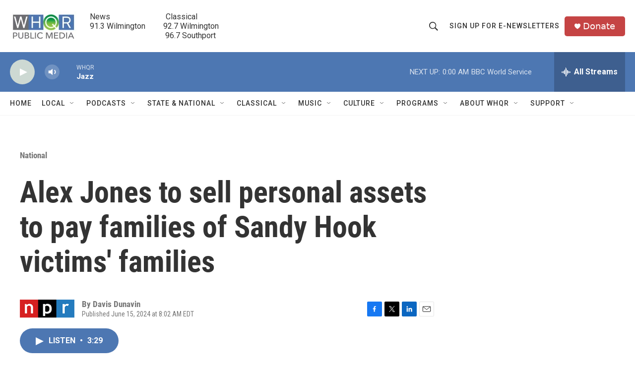

--- FILE ---
content_type: text/html;charset=UTF-8
request_url: https://www.whqr.org/national/2024-06-15/alex-jones-to-sell-personal-assets-to-pay-families-of-sandy-hook-victims-families
body_size: 33395
content:
<!DOCTYPE html>
<html class="ArtP aside" lang="en">
    <head>
    <meta charset="UTF-8">

    

    <style data-cssvarsponyfill="true">
        :root { --siteBgColorInverse: #121212; --primaryTextColorInverse: #ffffff; --secondaryTextColorInverse: #cccccc; --tertiaryTextColorInverse: #cccccc; --headerBgColorInverse: #000000; --headerBorderColorInverse: #858585; --headerTextColorInverse: #ffffff; --secC1_Inverse: #a2a2a2; --secC4_Inverse: #282828; --headerNavBarBgColorInverse: #121212; --headerMenuBgColorInverse: #ffffff; --headerMenuTextColorInverse: #6b2b85; --headerMenuTextColorHoverInverse: #6b2b85; --liveBlogTextColorInverse: #ffffff; --applyButtonColorInverse: #4485D5; --applyButtonTextColorInverse: #4485D5; --siteBgColor: #ffffff; --primaryTextColor: #333333; --secondaryTextColor: #666666; --secC1: #767676; --secC4: #f5f5f5; --secC5: #ffffff; --siteBgColor: #ffffff; --siteInverseBgColor: #000000; --linkColor: #1772b0; --linkHoverColor: #125c8e; --headerBgColor: #ffffff; --headerBgColorInverse: #000000; --headerBorderColor: #e6e6e6; --headerBorderColorInverse: #858585; --tertiaryTextColor: #1c1c1c; --headerTextColor: #333333; --buttonTextColor: #ffffff; --headerNavBarBgColor: #ffffff; --headerNavBarTextColor: #333333; --headerMenuBgColor: #ffffff; --headerMenuTextColor: #333333; --headerMenuTextColorHover: #68ac4d; --liveBlogTextColor: #282829; --applyButtonColor: #194173; --applyButtonTextColor: #2c4273; --primaryColor1: #4d77b2; --primaryColor2: #cdd9d3; --breakingColor: #ff6f00; --secC2: #cccccc; --secC3: #e6e6e6; --secC5: #ffffff; --linkColor: #1772b0; --linkHoverColor: #125c8e; --donateBGColor: #c54444; --headerIconColor: #fffbfb; --hatButtonBgColor: #ffffff; --hatButtonBgHoverColor: #411c58; --hatButtonBorderColor: #411c58; --hatButtonBorderHoverColor: #ffffff; --hatButtoniconColor: #d62021; --hatButtonTextColor: #411c58; --hatButtonTextHoverColor: #ffffff; --footerTextColor: #ffffff; --footerTextBgColor: #ffffff; --footerPartnersBgColor: #000000; --listBorderColor: #030202; --gridBorderColor: #e6e6e6; --tagButtonBorderColor: #1772b0; --tagButtonTextColor: #1772b0; --breakingTextColor: #ffffff; --sectionTextColor: #ffffff; --contentWidth: 1240px; --primaryHeadlineFont: sans-serif; --secHlFont: sans-serif; --bodyFont: sans-serif; --colorWhite: #ffffff; --colorBlack: #000000;} .fonts-loaded { --primaryHeadlineFont: "Roboto Condensed"; --secHlFont: "Roboto Condensed"; --bodyFont: "Roboto"; --liveBlogBodyFont: "Roboto";}
    </style>

    

    <meta property="og:title" content="Alex Jones to sell personal assets to pay families of Sandy Hook victims&#x27; families">

    <meta property="og:url" content="https://www.whqr.org/national/2024-06-15/alex-jones-to-sell-personal-assets-to-pay-families-of-sandy-hook-victims-families">

    <meta property="og:description" content="A federal judge has ordered conspiracy theorist Alex Jones to liquidate his personal assets to pay families of Sandy Hook victims for spreading lies that the Connecticut school shooting was a hoax.">

    <meta property="og:site_name" content="WHQR">



    <meta property="og:type" content="article">

    <meta property="article:author" content="">

    <meta property="article:published_time" content="2024-06-15T12:02:59">

    <meta property="article:modified_time" content="2024-06-15T12:04:45.895">

    <meta property="article:section" content="National">

    
    <meta name="twitter:card" content="summary_large_image"/>
    
    
    
    
    <meta name="twitter:description" content="A federal judge has ordered conspiracy theorist Alex Jones to liquidate his personal assets to pay families of Sandy Hook victims for spreading lies that the Connecticut school shooting was a hoax."/>
    
    
    
    
    <meta name="twitter:site" content="@@whqr"/>
    
    
    
    <meta name="twitter:title" content="Alex Jones to sell personal assets to pay families of Sandy Hook victims&#x27; families"/>
    

    <meta property="fb:app_id" content="279756507647308">

<meta name="disqus.shortname" content="npr-whqr">
<meta name="disqus.url" content="https://www.whqr.org/national/2024-06-15/alex-jones-to-sell-personal-assets-to-pay-families-of-sandy-hook-victims-families">
<meta name="disqus.title" content="Alex Jones to sell personal assets to pay families of Sandy Hook victims&#x27; families">
<meta name="disqus.identifier" content="00000190-1bc9-dbb4-a7f0-1bc927450000">

    <link data-cssvarsponyfill="true" class="Webpack-css" rel="stylesheet" href="https://npr.brightspotcdn.com/resource/00000177-1bc0-debb-a57f-dfcf4a950000/styleguide/All.min.0db89f2a608a6b13cec2d9fc84f71c45.gz.css">

    

    <style>.FooterNavigation-items-item {
    display: inline-block
}</style>
<style>[class*='-articleBody'] > ul,
[class*='-articleBody'] > ul ul {
    list-style-type: disc;
}</style>


    <meta name="viewport" content="width=device-width, initial-scale=1, viewport-fit=cover"><title>Alex Jones to sell personal assets to pay families of Sandy Hook victims&#x27; families | WHQR</title><meta name="description" content="A federal judge has ordered conspiracy theorist Alex Jones to liquidate his personal assets to pay families of Sandy Hook victims for spreading lies that the Connecticut school shooting was a hoax."><link rel="canonical" href="https://www.npr.org/2024/06/15/nx-s1-5002232/alex-jones-to-sell-personal-assets-to-pay-families-of-sandy-hook-victims-families"><meta name="brightspot.contentId" content="00000190-1bc9-dbb4-a7f0-1bc927450000"><link rel="apple-touch-icon"sizes="180x180"href="/apple-touch-icon.png"><link rel="icon"type="image/png"href="/favicon-32x32.png"><link rel="icon"type="image/png"href="/favicon-16x16.png">
    
    
    <meta name="brightspot-dataLayer" content="{
  &quot;author&quot; : &quot;Davis Dunavin&quot;,
  &quot;bspStoryId&quot; : &quot;00000190-1bc9-dbb4-a7f0-1bc927450000&quot;,
  &quot;category&quot; : &quot;National&quot;,
  &quot;inlineAudio&quot; : 1,
  &quot;keywords&quot; : &quot;&quot;,
  &quot;nprCmsSite&quot; : true,
  &quot;nprStoryId&quot; : &quot;nx-s1-5002232&quot;,
  &quot;pageType&quot; : &quot;news-story&quot;,
  &quot;program&quot; : &quot;Weekend Edition from NPR&quot;,
  &quot;publishedDate&quot; : &quot;2024-06-15T08:02:59Z&quot;,
  &quot;siteName&quot; : &quot;WHQR&quot;,
  &quot;station&quot; : &quot;WHQR&quot;,
  &quot;stationOrgId&quot; : &quot;1177&quot;,
  &quot;storyOrgId&quot; : &quot;s1&quot;,
  &quot;storyTheme&quot; : &quot;news-story&quot;,
  &quot;storyTitle&quot; : &quot;Alex Jones to sell personal assets to pay families of Sandy Hook victims&#x27; families&quot;,
  &quot;timezone&quot; : &quot;America/New_York&quot;,
  &quot;wordCount&quot; : 0,
  &quot;series&quot; : &quot;&quot;
}">
    <script id="brightspot-dataLayer">
        (function () {
            var dataValue = document.head.querySelector('meta[name="brightspot-dataLayer"]').content;
            if (dataValue) {
                window.brightspotDataLayer = JSON.parse(dataValue);
            }
        })();
    </script>

    

    

    
    <script src="https://npr.brightspotcdn.com/resource/00000177-1bc0-debb-a57f-dfcf4a950000/styleguide/All.min.fd8f7fccc526453c829dde80fc7c2ef5.gz.js" async></script>
    

    <meta name="gtm-dataLayer" content="{
  &quot;gtmAuthor&quot; : &quot;Davis Dunavin&quot;,
  &quot;gtmBspStoryId&quot; : &quot;00000190-1bc9-dbb4-a7f0-1bc927450000&quot;,
  &quot;gtmCategory&quot; : &quot;National&quot;,
  &quot;gtmInlineAudio&quot; : 1,
  &quot;gtmKeywords&quot; : &quot;&quot;,
  &quot;gtmNprCmsSite&quot; : true,
  &quot;gtmNprStoryId&quot; : &quot;nx-s1-5002232&quot;,
  &quot;gtmPageType&quot; : &quot;news-story&quot;,
  &quot;gtmProgram&quot; : &quot;Weekend Edition from NPR&quot;,
  &quot;gtmPublishedDate&quot; : &quot;2024-06-15T08:02:59Z&quot;,
  &quot;gtmSiteName&quot; : &quot;WHQR&quot;,
  &quot;gtmStation&quot; : &quot;WHQR&quot;,
  &quot;gtmStationOrgId&quot; : &quot;1177&quot;,
  &quot;gtmStoryOrgId&quot; : &quot;s1&quot;,
  &quot;gtmStoryTheme&quot; : &quot;news-story&quot;,
  &quot;gtmStoryTitle&quot; : &quot;Alex Jones to sell personal assets to pay families of Sandy Hook victims&#x27; families&quot;,
  &quot;gtmTimezone&quot; : &quot;America/New_York&quot;,
  &quot;gtmWordCount&quot; : 0,
  &quot;gtmSeries&quot; : &quot;&quot;
}"><script>

    (function () {
        var dataValue = document.head.querySelector('meta[name="gtm-dataLayer"]').content;
        if (dataValue) {
            window.dataLayer = window.dataLayer || [];
            dataValue = JSON.parse(dataValue);
            dataValue['event'] = 'gtmFirstView';
            window.dataLayer.push(dataValue);
        }
    })();

    (function(w,d,s,l,i){w[l]=w[l]||[];w[l].push({'gtm.start':
            new Date().getTime(),event:'gtm.js'});var f=d.getElementsByTagName(s)[0],
        j=d.createElement(s),dl=l!='dataLayer'?'&l='+l:'';j.async=true;j.src=
        'https://www.googletagmanager.com/gtm.js?id='+i+dl;f.parentNode.insertBefore(j,f);
})(window,document,'script','dataLayer','GTM-N39QFDR ');</script><script type="application/ld+json">{"@context":"http://schema.org","@type":"BreadcrumbList","itemListElement":[{"@context":"http://schema.org","@type":"ListItem","item":"https://www.whqr.org/national","name":"National","position":"1"}]}</script><script type="application/ld+json">{"@context":"http://schema.org","@type":"ListenAction","description":"A federal judge has ordered conspiracy theorist Alex Jones to liquidate his personal assets to pay families of Sandy Hook victims for spreading lies that the Connecticut school shooting was a hoax.","name":"Alex Jones to sell personal assets to pay families of Sandy Hook victims' families"}</script><script async="async" src="https://securepubads.g.doubleclick.net/tag/js/gpt.js"></script>
<script type="text/javascript">
    // Google tag setup
    var googletag = googletag || {};
    googletag.cmd = googletag.cmd || [];

    googletag.cmd.push(function () {
        // @see https://developers.google.com/publisher-tag/reference#googletag.PubAdsService_enableLazyLoad
        googletag.pubads().enableLazyLoad({
            fetchMarginPercent: 100, // fetch and render ads within this % of viewport
            renderMarginPercent: 100,
            mobileScaling: 1  // Same on mobile.
        });

        googletag.pubads().enableSingleRequest()
        googletag.pubads().enableAsyncRendering()
        googletag.pubads().collapseEmptyDivs()
        googletag.pubads().disableInitialLoad()
        googletag.enableServices()
    })
</script>
<script>

  window.fbAsyncInit = function() {
      FB.init({
          
              appId : '279756507647308',
          
          xfbml : true,
          version : 'v2.9'
      });
  };

  (function(d, s, id){
     var js, fjs = d.getElementsByTagName(s)[0];
     if (d.getElementById(id)) {return;}
     js = d.createElement(s); js.id = id;
     js.src = "//connect.facebook.net/en_US/sdk.js";
     fjs.parentNode.insertBefore(js, fjs);
   }(document, 'script', 'facebook-jssdk'));
</script>
<!-- no longer used, moved disqus script to be loaded by ps-disqus-comment-module.js to avoid errors --><script type="application/ld+json">{"@context":"http://schema.org","@type":"NewsArticle","author":[{"@context":"http://schema.org","@type":"Person","name":"Davis Dunavin"}],"dateModified":"2024-06-15T08:04:45Z","datePublished":"2024-06-15T08:02:59Z","headline":"Alex Jones to sell personal assets to pay families of Sandy Hook victims' families","mainEntityOfPage":{"@type":"NewsArticle","@id":"https://www.whqr.org/national/2024-06-15/alex-jones-to-sell-personal-assets-to-pay-families-of-sandy-hook-victims-families"},"publisher":{"@type":"Organization","name":"WHQR","logo":{"@context":"http://schema.org","@type":"ImageObject","height":"60","url":"https://npr.brightspotcdn.com/dims4/default/b2f363f/2147483647/resize/x60/quality/90/?url=http%3A%2F%2Fnpr-brightspot.s3.amazonaws.com%2F3d%2F19%2F3f5fd2264917b435d7724d211edb%2Fwhqr-logo-newq-no-tag-450x201.jpg","width":"134"}}}</script><script>window.addEventListener('DOMContentLoaded', (event) => {
    window.nulldurationobserver = new MutationObserver(function (mutations) {
        document.querySelectorAll('.StreamPill-duration').forEach(pill => { 
      if (pill.innerText == "LISTENNULL") {
         pill.innerText = "LISTEN"
      } 
    });
      });

      window.nulldurationobserver.observe(document.body, {
        childList: true,
        subtree: true
      });
});
</script>


    <script>
        var head = document.getElementsByTagName('head')
        head = head[0]
        var link = document.createElement('link');
        link.setAttribute('href', 'https://fonts.googleapis.com/css?family=Roboto Condensed|Roboto|Roboto:400,500,700&display=swap');
        var relList = link.relList;

        if (relList && relList.supports('preload')) {
            link.setAttribute('as', 'style');
            link.setAttribute('rel', 'preload');
            link.setAttribute('onload', 'this.rel="stylesheet"');
            link.setAttribute('crossorigin', 'anonymous');
        } else {
            link.setAttribute('rel', 'stylesheet');
        }

        head.appendChild(link);
    </script>
</head>


    <body class="Page-body" data-content-width="1240px">
    <noscript>
    <iframe src="https://www.googletagmanager.com/ns.html?id=GTM-N39QFDR " height="0" width="0" style="display:none;visibility:hidden"></iframe>
</noscript>
        

    <!-- Putting icons here, so we don't have to include in a bunch of -body hbs's -->
<svg xmlns="http://www.w3.org/2000/svg" style="display:none" id="iconsMap1" class="iconsMap">
    <symbol id="play-icon" viewBox="0 0 115 115">
        <polygon points="0,0 115,57.5 0,115" fill="currentColor" />
    </symbol>
    <symbol id="grid" viewBox="0 0 32 32">
            <g>
                <path d="M6.4,5.7 C6.4,6.166669 6.166669,6.4 5.7,6.4 L0.7,6.4 C0.233331,6.4 0,6.166669 0,5.7 L0,0.7 C0,0.233331 0.233331,0 0.7,0 L5.7,0 C6.166669,0 6.4,0.233331 6.4,0.7 L6.4,5.7 Z M19.2,5.7 C19.2,6.166669 18.966669,6.4 18.5,6.4 L13.5,6.4 C13.033331,6.4 12.8,6.166669 12.8,5.7 L12.8,0.7 C12.8,0.233331 13.033331,0 13.5,0 L18.5,0 C18.966669,0 19.2,0.233331 19.2,0.7 L19.2,5.7 Z M32,5.7 C32,6.166669 31.766669,6.4 31.3,6.4 L26.3,6.4 C25.833331,6.4 25.6,6.166669 25.6,5.7 L25.6,0.7 C25.6,0.233331 25.833331,0 26.3,0 L31.3,0 C31.766669,0 32,0.233331 32,0.7 L32,5.7 Z M6.4,18.5 C6.4,18.966669 6.166669,19.2 5.7,19.2 L0.7,19.2 C0.233331,19.2 0,18.966669 0,18.5 L0,13.5 C0,13.033331 0.233331,12.8 0.7,12.8 L5.7,12.8 C6.166669,12.8 6.4,13.033331 6.4,13.5 L6.4,18.5 Z M19.2,18.5 C19.2,18.966669 18.966669,19.2 18.5,19.2 L13.5,19.2 C13.033331,19.2 12.8,18.966669 12.8,18.5 L12.8,13.5 C12.8,13.033331 13.033331,12.8 13.5,12.8 L18.5,12.8 C18.966669,12.8 19.2,13.033331 19.2,13.5 L19.2,18.5 Z M32,18.5 C32,18.966669 31.766669,19.2 31.3,19.2 L26.3,19.2 C25.833331,19.2 25.6,18.966669 25.6,18.5 L25.6,13.5 C25.6,13.033331 25.833331,12.8 26.3,12.8 L31.3,12.8 C31.766669,12.8 32,13.033331 32,13.5 L32,18.5 Z M6.4,31.3 C6.4,31.766669 6.166669,32 5.7,32 L0.7,32 C0.233331,32 0,31.766669 0,31.3 L0,26.3 C0,25.833331 0.233331,25.6 0.7,25.6 L5.7,25.6 C6.166669,25.6 6.4,25.833331 6.4,26.3 L6.4,31.3 Z M19.2,31.3 C19.2,31.766669 18.966669,32 18.5,32 L13.5,32 C13.033331,32 12.8,31.766669 12.8,31.3 L12.8,26.3 C12.8,25.833331 13.033331,25.6 13.5,25.6 L18.5,25.6 C18.966669,25.6 19.2,25.833331 19.2,26.3 L19.2,31.3 Z M32,31.3 C32,31.766669 31.766669,32 31.3,32 L26.3,32 C25.833331,32 25.6,31.766669 25.6,31.3 L25.6,26.3 C25.6,25.833331 25.833331,25.6 26.3,25.6 L31.3,25.6 C31.766669,25.6 32,25.833331 32,26.3 L32,31.3 Z" id=""></path>
            </g>
    </symbol>
    <symbol id="radio-stream" width="18" height="19" viewBox="0 0 18 19">
        <g fill="currentColor" fill-rule="nonzero">
            <path d="M.5 8c-.276 0-.5.253-.5.565v1.87c0 .312.224.565.5.565s.5-.253.5-.565v-1.87C1 8.253.776 8 .5 8zM2.5 8c-.276 0-.5.253-.5.565v1.87c0 .312.224.565.5.565s.5-.253.5-.565v-1.87C3 8.253 2.776 8 2.5 8zM3.5 7c-.276 0-.5.276-.5.617v3.766c0 .34.224.617.5.617s.5-.276.5-.617V7.617C4 7.277 3.776 7 3.5 7zM5.5 6c-.276 0-.5.275-.5.613v5.774c0 .338.224.613.5.613s.5-.275.5-.613V6.613C6 6.275 5.776 6 5.5 6zM6.5 4c-.276 0-.5.26-.5.58v8.84c0 .32.224.58.5.58s.5-.26.5-.58V4.58C7 4.26 6.776 4 6.5 4zM8.5 0c-.276 0-.5.273-.5.61v17.78c0 .337.224.61.5.61s.5-.273.5-.61V.61C9 .273 8.776 0 8.5 0zM9.5 2c-.276 0-.5.274-.5.612v14.776c0 .338.224.612.5.612s.5-.274.5-.612V2.612C10 2.274 9.776 2 9.5 2zM11.5 5c-.276 0-.5.276-.5.616v8.768c0 .34.224.616.5.616s.5-.276.5-.616V5.616c0-.34-.224-.616-.5-.616zM12.5 6c-.276 0-.5.262-.5.584v4.832c0 .322.224.584.5.584s.5-.262.5-.584V6.584c0-.322-.224-.584-.5-.584zM14.5 7c-.276 0-.5.29-.5.647v3.706c0 .357.224.647.5.647s.5-.29.5-.647V7.647C15 7.29 14.776 7 14.5 7zM15.5 8c-.276 0-.5.253-.5.565v1.87c0 .312.224.565.5.565s.5-.253.5-.565v-1.87c0-.312-.224-.565-.5-.565zM17.5 8c-.276 0-.5.253-.5.565v1.87c0 .312.224.565.5.565s.5-.253.5-.565v-1.87c0-.312-.224-.565-.5-.565z"/>
        </g>
    </symbol>
    <symbol id="icon-magnify" viewBox="0 0 31 31">
        <g>
            <path fill-rule="evenodd" d="M22.604 18.89l-.323.566 8.719 8.8L28.255 31l-8.719-8.8-.565.404c-2.152 1.346-4.386 2.018-6.7 2.018-3.39 0-6.284-1.21-8.679-3.632C1.197 18.568 0 15.66 0 12.27c0-3.39 1.197-6.283 3.592-8.678C5.987 1.197 8.88 0 12.271 0c3.39 0 6.283 1.197 8.678 3.592 2.395 2.395 3.593 5.288 3.593 8.679 0 2.368-.646 4.574-1.938 6.62zM19.162 5.77C17.322 3.925 15.089 3 12.46 3c-2.628 0-4.862.924-6.702 2.77C3.92 7.619 3 9.862 3 12.5c0 2.639.92 4.882 2.76 6.73C7.598 21.075 9.832 22 12.46 22c2.629 0 4.862-.924 6.702-2.77C21.054 17.33 22 15.085 22 12.5c0-2.586-.946-4.83-2.838-6.73z"/>
        </g>
    </symbol>
    <symbol id="burger-menu" viewBox="0 0 14 10">
        <g>
            <path fill-rule="evenodd" d="M0 5.5v-1h14v1H0zM0 1V0h14v1H0zm0 9V9h14v1H0z"></path>
        </g>
    </symbol>
    <symbol id="close-x" viewBox="0 0 14 14">
        <g>
            <path fill-rule="nonzero" d="M6.336 7L0 .664.664 0 7 6.336 13.336 0 14 .664 7.664 7 14 13.336l-.664.664L7 7.664.664 14 0 13.336 6.336 7z"></path>
        </g>
    </symbol>
    <symbol id="share-more-arrow" viewBox="0 0 512 512" style="enable-background:new 0 0 512 512;">
        <g>
            <g>
                <path d="M512,241.7L273.643,3.343v156.152c-71.41,3.744-138.015,33.337-188.958,84.28C30.075,298.384,0,370.991,0,448.222v60.436
                    l29.069-52.985c45.354-82.671,132.173-134.027,226.573-134.027c5.986,0,12.004,0.212,18.001,0.632v157.779L512,241.7z
                    M255.642,290.666c-84.543,0-163.661,36.792-217.939,98.885c26.634-114.177,129.256-199.483,251.429-199.483h15.489V78.131
                    l163.568,163.568L304.621,405.267V294.531l-13.585-1.683C279.347,291.401,267.439,290.666,255.642,290.666z"></path>
            </g>
        </g>
    </symbol>
    <symbol id="chevron" viewBox="0 0 100 100">
        <g>
            <path d="M22.4566257,37.2056786 L-21.4456527,71.9511488 C-22.9248661,72.9681457 -24.9073712,72.5311671 -25.8758148,70.9765924 L-26.9788683,69.2027424 C-27.9450684,67.6481676 -27.5292733,65.5646602 -26.0500598,64.5484493 L20.154796,28.2208967 C21.5532435,27.2597011 23.3600078,27.2597011 24.759951,28.2208967 L71.0500598,64.4659264 C72.5292733,65.4829232 72.9450684,67.5672166 71.9788683,69.1217913 L70.8750669,70.8956413 C69.9073712,72.4502161 67.9241183,72.8848368 66.4449048,71.8694118 L22.4566257,37.2056786 Z" id="Transparent-Chevron" transform="translate(22.500000, 50.000000) rotate(90.000000) translate(-22.500000, -50.000000) "></path>
        </g>
    </symbol>
</svg>

<svg xmlns="http://www.w3.org/2000/svg" style="display:none" id="iconsMap2" class="iconsMap">
    <symbol id="mono-icon-facebook" viewBox="0 0 10 19">
        <path fill-rule="evenodd" d="M2.707 18.25V10.2H0V7h2.707V4.469c0-1.336.375-2.373 1.125-3.112C4.582.62 5.578.25 6.82.25c1.008 0 1.828.047 2.461.14v2.848H7.594c-.633 0-1.067.14-1.301.422-.188.235-.281.61-.281 1.125V7H9l-.422 3.2H6.012v8.05H2.707z"></path>
    </symbol>
    <symbol id="mono-icon-instagram" viewBox="0 0 17 17">
        <g>
            <path fill-rule="evenodd" d="M8.281 4.207c.727 0 1.4.182 2.022.545a4.055 4.055 0 0 1 1.476 1.477c.364.62.545 1.294.545 2.021 0 .727-.181 1.4-.545 2.021a4.055 4.055 0 0 1-1.476 1.477 3.934 3.934 0 0 1-2.022.545c-.726 0-1.4-.182-2.021-.545a4.055 4.055 0 0 1-1.477-1.477 3.934 3.934 0 0 1-.545-2.021c0-.727.182-1.4.545-2.021A4.055 4.055 0 0 1 6.26 4.752a3.934 3.934 0 0 1 2.021-.545zm0 6.68a2.54 2.54 0 0 0 1.864-.774 2.54 2.54 0 0 0 .773-1.863 2.54 2.54 0 0 0-.773-1.863 2.54 2.54 0 0 0-1.864-.774 2.54 2.54 0 0 0-1.863.774 2.54 2.54 0 0 0-.773 1.863c0 .727.257 1.348.773 1.863a2.54 2.54 0 0 0 1.863.774zM13.45 4.03c-.023.258-.123.48-.299.668a.856.856 0 0 1-.65.281.913.913 0 0 1-.668-.28.913.913 0 0 1-.281-.669c0-.258.094-.48.281-.668a.913.913 0 0 1 .668-.28c.258 0 .48.093.668.28.187.188.281.41.281.668zm2.672.95c.023.656.035 1.746.035 3.269 0 1.523-.017 2.62-.053 3.287-.035.668-.134 1.248-.298 1.74a4.098 4.098 0 0 1-.967 1.53 4.098 4.098 0 0 1-1.53.966c-.492.164-1.072.264-1.74.3-.668.034-1.763.052-3.287.052-1.523 0-2.619-.018-3.287-.053-.668-.035-1.248-.146-1.74-.334a3.747 3.747 0 0 1-1.53-.931 4.098 4.098 0 0 1-.966-1.53c-.164-.492-.264-1.072-.299-1.74C.424 10.87.406 9.773.406 8.25S.424 5.63.46 4.963c.035-.668.135-1.248.299-1.74.21-.586.533-1.096.967-1.53A4.098 4.098 0 0 1 3.254.727c.492-.164 1.072-.264 1.74-.3C5.662.394 6.758.376 8.281.376c1.524 0 2.62.018 3.287.053.668.035 1.248.135 1.74.299a4.098 4.098 0 0 1 2.496 2.496c.165.492.27 1.078.317 1.757zm-1.687 7.91c.14-.399.234-1.032.28-1.899.024-.515.036-1.242.036-2.18V7.689c0-.961-.012-1.688-.035-2.18-.047-.89-.14-1.524-.281-1.899a2.537 2.537 0 0 0-1.512-1.511c-.375-.14-1.008-.235-1.899-.282a51.292 51.292 0 0 0-2.18-.035H7.72c-.938 0-1.664.012-2.18.035-.867.047-1.5.141-1.898.282a2.537 2.537 0 0 0-1.512 1.511c-.14.375-.234 1.008-.281 1.899a51.292 51.292 0 0 0-.036 2.18v1.125c0 .937.012 1.664.036 2.18.047.866.14 1.5.28 1.898.306.726.81 1.23 1.513 1.511.398.141 1.03.235 1.898.282.516.023 1.242.035 2.18.035h1.125c.96 0 1.687-.012 2.18-.035.89-.047 1.523-.141 1.898-.282.726-.304 1.23-.808 1.512-1.511z"></path>
        </g>
    </symbol>
    <symbol id="mono-icon-email" viewBox="0 0 512 512">
        <g>
            <path d="M67,148.7c11,5.8,163.8,89.1,169.5,92.1c5.7,3,11.5,4.4,20.5,4.4c9,0,14.8-1.4,20.5-4.4c5.7-3,158.5-86.3,169.5-92.1
                c4.1-2.1,11-5.9,12.5-10.2c2.6-7.6-0.2-10.5-11.3-10.5H257H65.8c-11.1,0-13.9,3-11.3,10.5C56,142.9,62.9,146.6,67,148.7z"></path>
            <path d="M455.7,153.2c-8.2,4.2-81.8,56.6-130.5,88.1l82.2,92.5c2,2,2.9,4.4,1.8,5.6c-1.2,1.1-3.8,0.5-5.9-1.4l-98.6-83.2
                c-14.9,9.6-25.4,16.2-27.2,17.2c-7.7,3.9-13.1,4.4-20.5,4.4c-7.4,0-12.8-0.5-20.5-4.4c-1.9-1-12.3-7.6-27.2-17.2l-98.6,83.2
                c-2,2-4.7,2.6-5.9,1.4c-1.2-1.1-0.3-3.6,1.7-5.6l82.1-92.5c-48.7-31.5-123.1-83.9-131.3-88.1c-8.8-4.5-9.3,0.8-9.3,4.9
                c0,4.1,0,205,0,205c0,9.3,13.7,20.9,23.5,20.9H257h185.5c9.8,0,21.5-11.7,21.5-20.9c0,0,0-201,0-205
                C464,153.9,464.6,148.7,455.7,153.2z"></path>
        </g>
    </symbol>
    <symbol id="default-image" width="24" height="24" viewBox="0 0 24 24" fill="none" stroke="currentColor" stroke-width="2" stroke-linecap="round" stroke-linejoin="round" class="feather feather-image">
        <rect x="3" y="3" width="18" height="18" rx="2" ry="2"></rect>
        <circle cx="8.5" cy="8.5" r="1.5"></circle>
        <polyline points="21 15 16 10 5 21"></polyline>
    </symbol>
    <symbol id="icon-email" width="18px" viewBox="0 0 20 14">
        <g id="Symbols" stroke="none" stroke-width="1" fill="none" fill-rule="evenodd" stroke-linecap="round" stroke-linejoin="round">
            <g id="social-button-bar" transform="translate(-125.000000, -8.000000)" stroke="#000000">
                <g id="Group-2" transform="translate(120.000000, 0.000000)">
                    <g id="envelope" transform="translate(6.000000, 9.000000)">
                        <path d="M17.5909091,10.6363636 C17.5909091,11.3138182 17.0410909,11.8636364 16.3636364,11.8636364 L1.63636364,11.8636364 C0.958909091,11.8636364 0.409090909,11.3138182 0.409090909,10.6363636 L0.409090909,1.63636364 C0.409090909,0.958090909 0.958909091,0.409090909 1.63636364,0.409090909 L16.3636364,0.409090909 C17.0410909,0.409090909 17.5909091,0.958090909 17.5909091,1.63636364 L17.5909091,10.6363636 L17.5909091,10.6363636 Z" id="Stroke-406"></path>
                        <polyline id="Stroke-407" points="17.1818182 0.818181818 9 7.36363636 0.818181818 0.818181818"></polyline>
                    </g>
                </g>
            </g>
        </g>
    </symbol>
    <symbol id="mono-icon-print" viewBox="0 0 12 12">
        <g fill-rule="evenodd">
            <path fill-rule="nonzero" d="M9 10V7H3v3H1a1 1 0 0 1-1-1V4a1 1 0 0 1 1-1h10a1 1 0 0 1 1 1v3.132A2.868 2.868 0 0 1 9.132 10H9zm.5-4.5a1 1 0 1 0 0-2 1 1 0 0 0 0 2zM3 0h6v2H3z"></path>
            <path d="M4 8h4v4H4z"></path>
        </g>
    </symbol>
    <symbol id="mono-icon-copylink" viewBox="0 0 12 12">
        <g fill-rule="evenodd">
            <path d="M10.199 2.378c.222.205.4.548.465.897.062.332.016.614-.132.774L8.627 6.106c-.187.203-.512.232-.75-.014a.498.498 0 0 0-.706.028.499.499 0 0 0 .026.706 1.509 1.509 0 0 0 2.165-.04l1.903-2.06c.37-.398.506-.98.382-1.636-.105-.557-.392-1.097-.77-1.445L9.968.8C9.591.452 9.03.208 8.467.145 7.803.072 7.233.252 6.864.653L4.958 2.709a1.509 1.509 0 0 0 .126 2.161.5.5 0 1 0 .68-.734c-.264-.218-.26-.545-.071-.747L7.597 1.33c.147-.16.425-.228.76-.19.353.038.71.188.931.394l.91.843.001.001zM1.8 9.623c-.222-.205-.4-.549-.465-.897-.062-.332-.016-.614.132-.774l1.905-2.057c.187-.203.512-.232.75.014a.498.498 0 0 0 .706-.028.499.499 0 0 0-.026-.706 1.508 1.508 0 0 0-2.165.04L.734 7.275c-.37.399-.506.98-.382 1.637.105.557.392 1.097.77 1.445l.91.843c.376.35.937.594 1.5.656.664.073 1.234-.106 1.603-.507L7.04 9.291a1.508 1.508 0 0 0-.126-2.16.5.5 0 0 0-.68.734c.264.218.26.545.071.747l-1.904 2.057c-.147.16-.425.228-.76.191-.353-.038-.71-.188-.931-.394l-.91-.843z"></path>
            <path d="M8.208 3.614a.5.5 0 0 0-.707.028L3.764 7.677a.5.5 0 0 0 .734.68L8.235 4.32a.5.5 0 0 0-.027-.707"></path>
        </g>
    </symbol>
    <symbol id="mono-icon-linkedin" viewBox="0 0 16 17">
        <g fill-rule="evenodd">
            <path d="M3.734 16.125H.464V5.613h3.27zM2.117 4.172c-.515 0-.96-.188-1.336-.563A1.825 1.825 0 0 1 .22 2.273c0-.515.187-.96.562-1.335.375-.375.82-.563 1.336-.563.516 0 .961.188 1.336.563.375.375.563.82.563 1.335 0 .516-.188.961-.563 1.336-.375.375-.82.563-1.336.563zM15.969 16.125h-3.27v-5.133c0-.844-.07-1.453-.21-1.828-.259-.633-.762-.95-1.512-.95s-1.278.282-1.582.845c-.235.421-.352 1.043-.352 1.863v5.203H5.809V5.613h3.128v1.442h.036c.234-.469.609-.856 1.125-1.16.562-.375 1.218-.563 1.968-.563 1.524 0 2.59.48 3.2 1.441.468.774.703 1.97.703 3.586v5.766z"></path>
        </g>
    </symbol>
    <symbol id="mono-icon-pinterest" viewBox="0 0 512 512">
        <g>
            <path d="M256,32C132.3,32,32,132.3,32,256c0,91.7,55.2,170.5,134.1,205.2c-0.6-15.6-0.1-34.4,3.9-51.4
                c4.3-18.2,28.8-122.1,28.8-122.1s-7.2-14.3-7.2-35.4c0-33.2,19.2-58,43.2-58c20.4,0,30.2,15.3,30.2,33.6
                c0,20.5-13.1,51.1-19.8,79.5c-5.6,23.8,11.9,43.1,35.4,43.1c42.4,0,71-54.5,71-119.1c0-49.1-33.1-85.8-93.2-85.8
                c-67.9,0-110.3,50.7-110.3,107.3c0,19.5,5.8,33.3,14.8,43.9c4.1,4.9,4.7,6.9,3.2,12.5c-1.1,4.1-3.5,14-4.6,18
                c-1.5,5.7-6.1,7.7-11.2,5.6c-31.3-12.8-45.9-47-45.9-85.6c0-63.6,53.7-139.9,160.1-139.9c85.5,0,141.8,61.9,141.8,128.3
                c0,87.9-48.9,153.5-120.9,153.5c-24.2,0-46.9-13.1-54.7-27.9c0,0-13,51.6-15.8,61.6c-4.7,17.3-14,34.5-22.5,48
                c20.1,5.9,41.4,9.2,63.5,9.2c123.7,0,224-100.3,224-224C480,132.3,379.7,32,256,32z"></path>
        </g>
    </symbol>
    <symbol id="mono-icon-tumblr" viewBox="0 0 512 512">
        <g>
            <path d="M321.2,396.3c-11.8,0-22.4-2.8-31.5-8.3c-6.9-4.1-11.5-9.6-14-16.4c-2.6-6.9-3.6-22.3-3.6-46.4V224h96v-64h-96V48h-61.9
                c-2.7,21.5-7.5,44.7-14.5,58.6c-7,13.9-14,25.8-25.6,35.7c-11.6,9.9-25.6,17.9-41.9,23.3V224h48v140.4c0,19,2,33.5,5.9,43.5
                c4,10,11.1,19.5,21.4,28.4c10.3,8.9,22.8,15.7,37.3,20.5c14.6,4.8,31.4,7.2,50.4,7.2c16.7,0,30.3-1.7,44.7-5.1
                c14.4-3.4,30.5-9.3,48.2-17.6v-65.6C363.2,389.4,342.3,396.3,321.2,396.3z"></path>
        </g>
    </symbol>
    <symbol id="mono-icon-twitter" viewBox="0 0 1200 1227">
        <g>
            <path d="M714.163 519.284L1160.89 0H1055.03L667.137 450.887L357.328 0H0L468.492 681.821L0 1226.37H105.866L515.491
            750.218L842.672 1226.37H1200L714.137 519.284H714.163ZM569.165 687.828L521.697 619.934L144.011 79.6944H306.615L611.412
            515.685L658.88 583.579L1055.08 1150.3H892.476L569.165 687.854V687.828Z" fill="white"></path>
        </g>
    </symbol>
    <symbol id="mono-icon-youtube" viewBox="0 0 512 512">
        <g>
            <path fill-rule="evenodd" d="M508.6,148.8c0-45-33.1-81.2-74-81.2C379.2,65,322.7,64,265,64c-3,0-6,0-9,0s-6,0-9,0c-57.6,0-114.2,1-169.6,3.6
                c-40.8,0-73.9,36.4-73.9,81.4C1,184.6-0.1,220.2,0,255.8C-0.1,291.4,1,327,3.4,362.7c0,45,33.1,81.5,73.9,81.5
                c58.2,2.7,117.9,3.9,178.6,3.8c60.8,0.2,120.3-1,178.6-3.8c40.9,0,74-36.5,74-81.5c2.4-35.7,3.5-71.3,3.4-107
                C512.1,220.1,511,184.5,508.6,148.8z M207,353.9V157.4l145,98.2L207,353.9z"></path>
        </g>
    </symbol>
    <symbol id="mono-icon-flipboard" viewBox="0 0 500 500">
        <g>
            <path d="M0,0V500H500V0ZM400,200H300V300H200V400H100V100H400Z"></path>
        </g>
    </symbol>
    <symbol id="mono-icon-bluesky" viewBox="0 0 568 501">
        <g>
            <path d="M123.121 33.6637C188.241 82.5526 258.281 181.681 284 234.873C309.719 181.681 379.759 82.5526 444.879
            33.6637C491.866 -1.61183 568 -28.9064 568 57.9464C568 75.2916 558.055 203.659 552.222 224.501C531.947 296.954
            458.067 315.434 392.347 304.249C507.222 323.8 536.444 388.56 473.333 453.32C353.473 576.312 301.061 422.461
            287.631 383.039C285.169 375.812 284.017 372.431 284 375.306C283.983 372.431 282.831 375.812 280.369 383.039C266.939
            422.461 214.527 576.312 94.6667 453.32C31.5556 388.56 60.7778 323.8 175.653 304.249C109.933 315.434 36.0535
            296.954 15.7778 224.501C9.94525 203.659 0 75.2916 0 57.9464C0 -28.9064 76.1345 -1.61183 123.121 33.6637Z"
            fill="white">
            </path>
        </g>
    </symbol>
    <symbol id="mono-icon-threads" viewBox="0 0 192 192">
        <g>
            <path d="M141.537 88.9883C140.71 88.5919 139.87 88.2104 139.019 87.8451C137.537 60.5382 122.616 44.905 97.5619 44.745C97.4484 44.7443 97.3355 44.7443 97.222 44.7443C82.2364 44.7443 69.7731 51.1409 62.102 62.7807L75.881 72.2328C81.6116 63.5383 90.6052 61.6848 97.2286 61.6848C97.3051 61.6848 97.3819 61.6848 97.4576 61.6855C105.707 61.7381 111.932 64.1366 115.961 68.814C118.893 72.2193 120.854 76.925 121.825 82.8638C114.511 81.6207 106.601 81.2385 98.145 81.7233C74.3247 83.0954 59.0111 96.9879 60.0396 116.292C60.5615 126.084 65.4397 134.508 73.775 140.011C80.8224 144.663 89.899 146.938 99.3323 146.423C111.79 145.74 121.563 140.987 128.381 132.296C133.559 125.696 136.834 117.143 138.28 106.366C144.217 109.949 148.617 114.664 151.047 120.332C155.179 129.967 155.42 145.8 142.501 158.708C131.182 170.016 117.576 174.908 97.0135 175.059C74.2042 174.89 56.9538 167.575 45.7381 153.317C35.2355 139.966 29.8077 120.682 29.6052 96C29.8077 71.3178 35.2355 52.0336 45.7381 38.6827C56.9538 24.4249 74.2039 17.11 97.0132 16.9405C119.988 17.1113 137.539 24.4614 149.184 38.788C154.894 45.8136 159.199 54.6488 162.037 64.9503L178.184 60.6422C174.744 47.9622 169.331 37.0357 161.965 27.974C147.036 9.60668 125.202 0.195148 97.0695 0H96.9569C68.8816 0.19447 47.2921 9.6418 32.7883 28.0793C19.8819 44.4864 13.2244 67.3157 13.0007 95.9325L13 96L13.0007 96.0675C13.2244 124.684 19.8819 147.514 32.7883 163.921C47.2921 182.358 68.8816 191.806 96.9569 192H97.0695C122.03 191.827 139.624 185.292 154.118 170.811C173.081 151.866 172.51 128.119 166.26 113.541C161.776 103.087 153.227 94.5962 141.537 88.9883ZM98.4405 129.507C88.0005 130.095 77.1544 125.409 76.6196 115.372C76.2232 107.93 81.9158 99.626 99.0812 98.6368C101.047 98.5234 102.976 98.468 104.871 98.468C111.106 98.468 116.939 99.0737 122.242 100.233C120.264 124.935 108.662 128.946 98.4405 129.507Z" fill="white"></path>
        </g>
    </symbol>
 </svg>

<svg xmlns="http://www.w3.org/2000/svg" style="display:none" id="iconsMap3" class="iconsMap">
    <symbol id="volume-mute" x="0px" y="0px" viewBox="0 0 24 24" style="enable-background:new 0 0 24 24;">
        <polygon fill="currentColor" points="11,5 6,9 2,9 2,15 6,15 11,19 "/>
        <line style="fill:none;stroke:currentColor;stroke-width:2;stroke-linecap:round;stroke-linejoin:round;" x1="23" y1="9" x2="17" y2="15"/>
        <line style="fill:none;stroke:currentColor;stroke-width:2;stroke-linecap:round;stroke-linejoin:round;" x1="17" y1="9" x2="23" y2="15"/>
    </symbol>
    <symbol id="volume-low" x="0px" y="0px" viewBox="0 0 24 24" style="enable-background:new 0 0 24 24;" xml:space="preserve">
        <polygon fill="currentColor" points="11,5 6,9 2,9 2,15 6,15 11,19 "/>
    </symbol>
    <symbol id="volume-mid" x="0px" y="0px" viewBox="0 0 24 24" style="enable-background:new 0 0 24 24;">
        <polygon fill="currentColor" points="11,5 6,9 2,9 2,15 6,15 11,19 "/>
        <path style="fill:none;stroke:currentColor;stroke-width:2;stroke-linecap:round;stroke-linejoin:round;" d="M15.5,8.5c2,2,2,5.1,0,7.1"/>
    </symbol>
    <symbol id="volume-high" x="0px" y="0px" viewBox="0 0 24 24" style="enable-background:new 0 0 24 24;">
        <polygon fill="currentColor" points="11,5 6,9 2,9 2,15 6,15 11,19 "/>
        <path style="fill:none;stroke:currentColor;stroke-width:2;stroke-linecap:round;stroke-linejoin:round;" d="M19.1,4.9c3.9,3.9,3.9,10.2,0,14.1 M15.5,8.5c2,2,2,5.1,0,7.1"/>
    </symbol>
    <symbol id="pause-icon" viewBox="0 0 12 16">
        <rect x="0" y="0" width="4" height="16" fill="currentColor"></rect>
        <rect x="8" y="0" width="4" height="16" fill="currentColor"></rect>
    </symbol>
    <symbol id="heart" viewBox="0 0 24 24">
        <g>
            <path d="M12 4.435c-1.989-5.399-12-4.597-12 3.568 0 4.068 3.06 9.481 12 14.997 8.94-5.516 12-10.929 12-14.997 0-8.118-10-8.999-12-3.568z"/>
        </g>
    </symbol>
    <symbol id="icon-location" width="24" height="24" viewBox="0 0 24 24" fill="currentColor" stroke="currentColor" stroke-width="2" stroke-linecap="round" stroke-linejoin="round" class="feather feather-map-pin">
        <path d="M21 10c0 7-9 13-9 13s-9-6-9-13a9 9 0 0 1 18 0z" fill="currentColor" fill-opacity="1"></path>
        <circle cx="12" cy="10" r="5" fill="#ffffff"></circle>
    </symbol>
    <symbol id="icon-ticket" width="23px" height="15px" viewBox="0 0 23 15">
        <g stroke="none" stroke-width="1" fill="none" fill-rule="evenodd">
            <g transform="translate(-625.000000, -1024.000000)">
                <g transform="translate(625.000000, 1024.000000)">
                    <path d="M0,12.057377 L0,3.94262296 C0.322189879,4.12588308 0.696256938,4.23076923 1.0952381,4.23076923 C2.30500469,4.23076923 3.28571429,3.26645946 3.28571429,2.07692308 C3.28571429,1.68461385 3.17904435,1.31680209 2.99266757,1 L20.0073324,1 C19.8209556,1.31680209 19.7142857,1.68461385 19.7142857,2.07692308 C19.7142857,3.26645946 20.6949953,4.23076923 21.9047619,4.23076923 C22.3037431,4.23076923 22.6778101,4.12588308 23,3.94262296 L23,12.057377 C22.6778101,11.8741169 22.3037431,11.7692308 21.9047619,11.7692308 C20.6949953,11.7692308 19.7142857,12.7335405 19.7142857,13.9230769 C19.7142857,14.3153862 19.8209556,14.6831979 20.0073324,15 L2.99266757,15 C3.17904435,14.6831979 3.28571429,14.3153862 3.28571429,13.9230769 C3.28571429,12.7335405 2.30500469,11.7692308 1.0952381,11.7692308 C0.696256938,11.7692308 0.322189879,11.8741169 -2.13162821e-14,12.057377 Z" fill="currentColor"></path>
                    <path d="M14.5,0.533333333 L14.5,15.4666667" stroke="#FFFFFF" stroke-linecap="square" stroke-dasharray="2"></path>
                </g>
            </g>
        </g>
    </symbol>
    <symbol id="icon-refresh" width="24" height="24" viewBox="0 0 24 24" fill="none" stroke="currentColor" stroke-width="2" stroke-linecap="round" stroke-linejoin="round" class="feather feather-refresh-cw">
        <polyline points="23 4 23 10 17 10"></polyline>
        <polyline points="1 20 1 14 7 14"></polyline>
        <path d="M3.51 9a9 9 0 0 1 14.85-3.36L23 10M1 14l4.64 4.36A9 9 0 0 0 20.49 15"></path>
    </symbol>

    <symbol>
    <g id="mono-icon-link-post" stroke="none" stroke-width="1" fill="none" fill-rule="evenodd">
        <g transform="translate(-313.000000, -10148.000000)" fill="#000000" fill-rule="nonzero">
            <g transform="translate(306.000000, 10142.000000)">
                <path d="M14.0614027,11.2506973 L14.3070318,11.2618997 C15.6181751,11.3582102 16.8219637,12.0327684 17.6059678,13.1077805 C17.8500396,13.4424472 17.7765978,13.9116075 17.441931,14.1556793 C17.1072643,14.3997511 16.638104,14.3263093 16.3940322,13.9916425 C15.8684436,13.270965 15.0667922,12.8217495 14.1971448,12.7578692 C13.3952042,12.6989624 12.605753,12.9728728 12.0021966,13.5148801 L11.8552806,13.6559298 L9.60365896,15.9651545 C8.45118119,17.1890154 8.4677248,19.1416686 9.64054436,20.3445766 C10.7566428,21.4893084 12.5263723,21.5504727 13.7041492,20.5254372 L13.8481981,20.3916503 L15.1367586,19.070032 C15.4259192,18.7734531 15.9007548,18.7674393 16.1973338,19.0565998 C16.466951,19.3194731 16.4964317,19.7357968 16.282313,20.0321436 L16.2107659,20.117175 L14.9130245,21.4480474 C13.1386707,23.205741 10.3106091,23.1805355 8.5665371,21.3917196 C6.88861294,19.6707486 6.81173139,16.9294487 8.36035888,15.1065701 L8.5206409,14.9274155 L10.7811785,12.6088842 C11.6500838,11.7173642 12.8355419,11.2288664 14.0614027,11.2506973 Z M22.4334629,7.60828039 C24.1113871,9.32925141 24.1882686,12.0705513 22.6396411,13.8934299 L22.4793591,14.0725845 L20.2188215,16.3911158 C19.2919892,17.3420705 18.0049901,17.8344754 16.6929682,17.7381003 C15.3818249,17.6417898 14.1780363,16.9672316 13.3940322,15.8922195 C13.1499604,15.5575528 13.2234022,15.0883925 13.558069,14.8443207 C13.8927357,14.6002489 14.361896,14.6736907 14.6059678,15.0083575 C15.1315564,15.729035 15.9332078,16.1782505 16.8028552,16.2421308 C17.6047958,16.3010376 18.394247,16.0271272 18.9978034,15.4851199 L19.1447194,15.3440702 L21.396341,13.0348455 C22.5488188,11.8109846 22.5322752,9.85833141 21.3594556,8.65542337 C20.2433572,7.51069163 18.4736277,7.44952726 17.2944986,8.47594561 L17.1502735,8.60991269 L15.8541776,9.93153101 C15.5641538,10.2272658 15.0893026,10.2318956 14.7935678,9.94187181 C14.524718,9.67821384 14.4964508,9.26180596 14.7114324,8.96608447 L14.783227,8.88126205 L16.0869755,7.55195256 C17.8613293,5.79425896 20.6893909,5.81946452 22.4334629,7.60828039 Z" id="Icon-Link"></path>
            </g>
        </g>
    </g>
    </symbol>
    <symbol id="icon-passport-badge" viewBox="0 0 80 80">
        <g fill="none" fill-rule="evenodd">
            <path fill="#5680FF" d="M0 0L80 0 0 80z" transform="translate(-464.000000, -281.000000) translate(100.000000, 180.000000) translate(364.000000, 101.000000)"/>
            <g fill="#FFF" fill-rule="nonzero">
                <path d="M17.067 31.676l-3.488-11.143-11.144-3.488 11.144-3.488 3.488-11.144 3.488 11.166 11.143 3.488-11.143 3.466-3.488 11.143zm4.935-19.567l1.207.373 2.896-4.475-4.497 2.895.394 1.207zm-9.871 0l.373-1.207-4.497-2.895 2.895 4.475 1.229-.373zm9.871 9.893l-.373 1.207 4.497 2.896-2.895-4.497-1.229.394zm-9.871 0l-1.207-.373-2.895 4.497 4.475-2.895-.373-1.229zm22.002-4.935c0 9.41-7.634 17.066-17.066 17.066C7.656 34.133 0 26.5 0 17.067 0 7.634 7.634 0 17.067 0c9.41 0 17.066 7.634 17.066 17.067zm-2.435 0c0-8.073-6.559-14.632-14.631-14.632-8.073 0-14.632 6.559-14.632 14.632 0 8.072 6.559 14.631 14.632 14.631 8.072-.022 14.631-6.58 14.631-14.631z" transform="translate(-464.000000, -281.000000) translate(100.000000, 180.000000) translate(364.000000, 101.000000) translate(6.400000, 6.400000)"/>
            </g>
        </g>
    </symbol>
    <symbol id="icon-passport-badge-circle" viewBox="0 0 45 45">
        <g fill="none" fill-rule="evenodd">
            <circle cx="23.5" cy="23" r="20.5" fill="#5680FF"/>
            <g fill="#FFF" fill-rule="nonzero">
                <path d="M17.067 31.676l-3.488-11.143-11.144-3.488 11.144-3.488 3.488-11.144 3.488 11.166 11.143 3.488-11.143 3.466-3.488 11.143zm4.935-19.567l1.207.373 2.896-4.475-4.497 2.895.394 1.207zm-9.871 0l.373-1.207-4.497-2.895 2.895 4.475 1.229-.373zm9.871 9.893l-.373 1.207 4.497 2.896-2.895-4.497-1.229.394zm-9.871 0l-1.207-.373-2.895 4.497 4.475-2.895-.373-1.229zm22.002-4.935c0 9.41-7.634 17.066-17.066 17.066C7.656 34.133 0 26.5 0 17.067 0 7.634 7.634 0 17.067 0c9.41 0 17.066 7.634 17.066 17.067zm-2.435 0c0-8.073-6.559-14.632-14.631-14.632-8.073 0-14.632 6.559-14.632 14.632 0 8.072 6.559 14.631 14.632 14.631 8.072-.022 14.631-6.58 14.631-14.631z" transform="translate(-464.000000, -281.000000) translate(100.000000, 180.000000) translate(364.000000, 101.000000) translate(6.400000, 6.400000)"/>
            </g>
        </g>
    </symbol>
    <symbol id="icon-pbs-charlotte-passport-navy" viewBox="0 0 401 42">
        <g fill="none" fill-rule="evenodd">
            <g transform="translate(-91.000000, -1361.000000) translate(89.000000, 1275.000000) translate(2.828125, 86.600000) translate(217.623043, -0.000000)">
                <circle cx="20.435" cy="20.435" r="20.435" fill="#5680FF"/>
                <path fill="#FFF" fill-rule="nonzero" d="M20.435 36.115l-3.743-11.96-11.96-3.743 11.96-3.744 3.743-11.96 3.744 11.984 11.96 3.743-11.96 3.72-3.744 11.96zm5.297-21l1.295.4 3.108-4.803-4.826 3.108.423 1.295zm-10.594 0l.4-1.295-4.826-3.108 3.108 4.803 1.318-.4zm10.594 10.617l-.4 1.295 4.826 3.108-3.107-4.826-1.319.423zm-10.594 0l-1.295-.4-3.107 4.826 4.802-3.107-.4-1.319zm23.614-5.297c0 10.1-8.193 18.317-18.317 18.317-10.1 0-18.316-8.193-18.316-18.317 0-10.123 8.193-18.316 18.316-18.316 10.1 0 18.317 8.193 18.317 18.316zm-2.614 0c0-8.664-7.039-15.703-15.703-15.703S4.732 11.772 4.732 20.435c0 8.664 7.04 15.703 15.703 15.703 8.664-.023 15.703-7.063 15.703-15.703z"/>
            </g>
            <path fill="currentColor" fill-rule="nonzero" d="M4.898 31.675v-8.216h2.1c2.866 0 5.075-.658 6.628-1.975 1.554-1.316 2.33-3.217 2.33-5.703 0-2.39-.729-4.19-2.187-5.395-1.46-1.206-3.59-1.81-6.391-1.81H0v23.099h4.898zm1.611-12.229H4.898V12.59h2.227c1.338 0 2.32.274 2.947.821.626.548.94 1.396.94 2.544 0 1.137-.374 2.004-1.122 2.599-.748.595-1.875.892-3.38.892zm22.024 12.229c2.612 0 4.68-.59 6.201-1.77 1.522-1.18 2.283-2.823 2.283-4.93 0-1.484-.324-2.674-.971-3.57-.648-.895-1.704-1.506-3.168-1.832v-.158c1.074-.18 1.935-.711 2.583-1.596.648-.885.972-2.017.972-3.397 0-2.032-.74-3.515-2.22-4.447-1.48-.932-3.858-1.398-7.133-1.398H19.89v23.098h8.642zm-.9-13.95h-2.844V12.59h2.575c1.401 0 2.425.192 3.073.576.648.385.972 1.02.972 1.904 0 .948-.298 1.627-.893 2.038-.595.41-1.556.616-2.883.616zm.347 9.905H24.79v-6.02h3.033c2.739 0 4.108.96 4.108 2.876 0 1.064-.321 1.854-.964 2.37-.642.516-1.638.774-2.986.774zm18.343 4.36c2.676 0 4.764-.6 6.265-1.8 1.5-1.201 2.251-2.844 2.251-4.93 0-1.506-.4-2.778-1.2-3.815-.801-1.038-2.281-2.072-4.44-3.105-1.633-.779-2.668-1.319-3.105-1.619-.437-.3-.755-.61-.955-.932-.2-.321-.3-.698-.3-1.13 0-.695.247-1.258.742-1.69.495-.432 1.206-.648 2.133-.648.78 0 1.572.1 2.377.3.806.2 1.825.553 3.058 1.059l1.58-3.808c-1.19-.516-2.33-.916-3.421-1.2-1.09-.285-2.236-.427-3.436-.427-2.444 0-4.358.585-5.743 1.754-1.385 1.169-2.078 2.775-2.078 4.818 0 1.085.211 2.033.632 2.844.422.811.985 1.522 1.69 2.133.706.61 1.765 1.248 3.176 1.912 1.506.716 2.504 1.237 2.994 1.564.49.326.861.666 1.114 1.019.253.353.38.755.38 1.208 0 .811-.288 1.422-.862 1.833-.574.41-1.398.616-2.472.616-.896 0-1.883-.142-2.963-.426-1.08-.285-2.398-.775-3.957-1.47v4.55c1.896.927 4.076 1.39 6.54 1.39zm29.609 0c2.338 0 4.455-.394 6.351-1.184v-4.108c-2.307.811-4.27 1.216-5.893 1.216-3.865 0-5.798-2.575-5.798-7.725 0-2.475.506-4.405 1.517-5.79 1.01-1.385 2.438-2.078 4.281-2.078.843 0 1.701.153 2.575.458.874.306 1.743.664 2.607 1.075l1.58-3.982c-2.265-1.084-4.519-1.627-6.762-1.627-2.201 0-4.12.482-5.759 1.446-1.637.963-2.893 2.348-3.768 4.155-.874 1.806-1.31 3.91-1.31 6.311 0 3.813.89 6.738 2.67 8.777 1.78 2.038 4.35 3.057 7.709 3.057zm15.278-.315v-8.31c0-2.054.3-3.54.9-4.456.601-.916 1.575-1.374 2.923-1.374 1.896 0 2.844 1.274 2.844 3.823v10.317h4.819V20.157c0-2.085-.537-3.686-1.612-4.802-1.074-1.117-2.649-1.675-4.724-1.675-2.338 0-4.044.864-5.118 2.59h-.253l.11-1.421c.074-1.443.111-2.36.111-2.749V7.092h-4.819v24.583h4.82zm20.318.316c1.38 0 2.499-.198 3.357-.593.859-.395 1.693-1.103 2.504-2.125h.127l.932 2.402h3.365v-11.77c0-2.107-.632-3.676-1.896-4.708-1.264-1.033-3.08-1.549-5.45-1.549-2.476 0-4.73.532-6.762 1.596l1.595 3.254c1.907-.853 3.566-1.28 4.977-1.28 1.833 0 2.749.896 2.749 2.687v.774l-3.065.094c-2.644.095-4.621.588-5.932 1.478-1.312.89-1.967 2.272-1.967 4.147 0 1.79.487 3.17 1.461 4.14.974.968 2.31 1.453 4.005 1.453zm1.817-3.524c-1.559 0-2.338-.679-2.338-2.038 0-.948.342-1.653 1.027-2.117.684-.463 1.727-.716 3.128-.758l1.864-.063v1.453c0 1.064-.334 1.917-1.003 2.56-.669.642-1.562.963-2.678.963zm17.822 3.208v-8.99c0-1.422.429-2.528 1.287-3.318.859-.79 2.057-1.185 3.594-1.185.559 0 1.033.053 1.422.158l.364-4.518c-.432-.095-.975-.142-1.628-.142-1.095 0-2.109.303-3.04.908-.933.606-1.673 1.404-2.22 2.394h-.237l-.711-2.97h-3.65v17.663h4.819zm14.267 0V7.092h-4.819v24.583h4.819zm12.07.316c2.708 0 4.82-.811 6.336-2.433 1.517-1.622 2.275-3.871 2.275-6.746 0-1.854-.347-3.47-1.043-4.85-.695-1.38-1.69-2.439-2.986-3.176-1.295-.738-2.79-1.106-4.486-1.106-2.728 0-4.845.8-6.351 2.401-1.507 1.601-2.26 3.845-2.26 6.73 0 1.854.348 3.476 1.043 4.867.695 1.39 1.69 2.456 2.986 3.199 1.295.742 2.791 1.114 4.487 1.114zm.064-3.871c-1.295 0-2.23-.448-2.804-1.343-.574-.895-.861-2.217-.861-3.965 0-1.76.284-3.073.853-3.942.569-.87 1.495-1.304 2.78-1.304 1.296 0 2.228.437 2.797 1.312.569.874.853 2.185.853 3.934 0 1.758-.282 3.083-.845 3.973-.564.89-1.488 1.335-2.773 1.335zm18.154 3.87c1.748 0 3.222-.268 4.423-.805v-3.586c-1.18.368-2.19.552-3.033.552-.632 0-1.14-.163-1.525-.49-.384-.326-.576-.831-.576-1.516V17.63h4.945v-3.618h-4.945v-3.76h-3.081l-1.39 3.728-2.655 1.611v2.039h2.307v8.515c0 1.949.44 3.41 1.32 4.384.879.974 2.282 1.462 4.21 1.462zm13.619 0c1.748 0 3.223-.268 4.423-.805v-3.586c-1.18.368-2.19.552-3.033.552-.632 0-1.14-.163-1.524-.49-.385-.326-.577-.831-.577-1.516V17.63h4.945v-3.618h-4.945v-3.76h-3.08l-1.391 3.728-2.654 1.611v2.039h2.306v8.515c0 1.949.44 3.41 1.32 4.384.879.974 2.282 1.462 4.21 1.462zm15.562 0c1.38 0 2.55-.102 3.508-.308.958-.205 1.859-.518 2.701-.94v-3.728c-1.032.484-2.022.837-2.97 1.058-.948.222-1.954.332-3.017.332-1.37 0-2.433-.384-3.192-1.153-.758-.769-1.164-1.838-1.216-3.207h11.39v-2.338c0-2.507-.695-4.471-2.085-5.893-1.39-1.422-3.333-2.133-5.83-2.133-2.612 0-4.658.808-6.137 2.425-1.48 1.617-2.22 3.905-2.22 6.864 0 2.876.8 5.098 2.401 6.668 1.601 1.569 3.824 2.354 6.667 2.354zm2.686-11.153h-6.762c.085-1.19.416-2.11.996-2.757.579-.648 1.38-.972 2.401-.972 1.022 0 1.833.324 2.433.972.6.648.911 1.566.932 2.757zM270.555 31.675v-8.216h2.102c2.864 0 5.074-.658 6.627-1.975 1.554-1.316 2.33-3.217 2.33-5.703 0-2.39-.729-4.19-2.188-5.395-1.458-1.206-3.589-1.81-6.39-1.81h-7.378v23.099h4.897zm1.612-12.229h-1.612V12.59h2.228c1.338 0 2.32.274 2.946.821.627.548.94 1.396.94 2.544 0 1.137-.373 2.004-1.121 2.599-.748.595-1.875.892-3.381.892zm17.3 12.545c1.38 0 2.5-.198 3.357-.593.859-.395 1.694-1.103 2.505-2.125h.126l.932 2.402h3.365v-11.77c0-2.107-.632-3.676-1.896-4.708-1.264-1.033-3.08-1.549-5.45-1.549-2.475 0-4.73.532-6.762 1.596l1.596 3.254c1.906-.853 3.565-1.28 4.976-1.28 1.833 0 2.75.896 2.75 2.687v.774l-3.066.094c-2.643.095-4.62.588-5.932 1.478-1.311.89-1.967 2.272-1.967 4.147 0 1.79.487 3.17 1.461 4.14.975.968 2.31 1.453 4.005 1.453zm1.817-3.524c-1.559 0-2.338-.679-2.338-2.038 0-.948.342-1.653 1.027-2.117.684-.463 1.727-.716 3.128-.758l1.864-.063v1.453c0 1.064-.334 1.917-1.003 2.56-.669.642-1.561.963-2.678.963zm17.79 3.524c2.507 0 4.39-.474 5.648-1.422 1.259-.948 1.888-2.328 1.888-4.14 0-.874-.152-1.627-.458-2.259-.305-.632-.78-1.19-1.422-1.674-.642-.485-1.653-1.006-3.033-1.565-1.548-.621-2.552-1.09-3.01-1.406-.458-.316-.687-.69-.687-1.121 0-.77.71-1.154 2.133-1.154.8 0 1.585.121 2.354.364.769.242 1.595.553 2.48.932l1.454-3.476c-2.012-.927-4.082-1.39-6.21-1.39-2.232 0-3.957.429-5.173 1.287-1.217.859-1.825 2.073-1.825 3.642 0 .916.145 1.688.434 2.315.29.626.753 1.182 1.39 1.666.638.485 1.636 1.011 2.995 1.58.947.4 1.706.75 2.275 1.05.568.301.969.57 1.2.807.232.237.348.545.348.924 0 1.01-.874 1.516-2.623 1.516-.853 0-1.84-.142-2.962-.426-1.122-.284-2.13-.637-3.025-1.059v3.982c.79.337 1.637.592 2.543.766.906.174 2.001.26 3.286.26zm15.658 0c2.506 0 4.389-.474 5.648-1.422 1.258-.948 1.888-2.328 1.888-4.14 0-.874-.153-1.627-.459-2.259-.305-.632-.779-1.19-1.421-1.674-.643-.485-1.654-1.006-3.034-1.565-1.548-.621-2.551-1.09-3.01-1.406-.458-.316-.687-.69-.687-1.121 0-.77.711-1.154 2.133-1.154.8 0 1.585.121 2.354.364.769.242 1.596.553 2.48.932l1.454-3.476c-2.012-.927-4.081-1.39-6.209-1.39-2.233 0-3.957.429-5.174 1.287-1.216.859-1.825 2.073-1.825 3.642 0 .916.145 1.688.435 2.315.29.626.753 1.182 1.39 1.666.637.485 1.635 1.011 2.994 1.58.948.4 1.706.75 2.275 1.05.569.301.969.57 1.2.807.232.237.348.545.348.924 0 1.01-.874 1.516-2.622 1.516-.854 0-1.84-.142-2.963-.426-1.121-.284-2.13-.637-3.025-1.059v3.982c.79.337 1.638.592 2.543.766.906.174 2.002.26 3.287.26zm15.689 7.457V32.29c0-.232-.085-1.085-.253-2.56h.253c1.18 1.506 2.806 2.26 4.881 2.26 1.38 0 2.58-.364 3.602-1.09 1.022-.727 1.81-1.786 2.362-3.176.553-1.39.83-3.028.83-4.913 0-2.865-.59-5.103-1.77-6.715-1.18-1.611-2.812-2.417-4.897-2.417-2.212 0-3.881.874-5.008 2.622h-.222l-.679-2.29h-3.918v25.436h4.819zm3.523-11.36c-1.222 0-2.115-.41-2.678-1.232-.564-.822-.845-2.18-.845-4.076v-.521c.02-1.686.305-2.894.853-3.626.547-.732 1.416-1.098 2.606-1.098 1.138 0 1.973.434 2.505 1.303.531.87.797 2.172.797 3.91 0 3.56-1.08 5.34-3.238 5.34zm19.149 3.903c2.706 0 4.818-.811 6.335-2.433 1.517-1.622 2.275-3.871 2.275-6.746 0-1.854-.348-3.47-1.043-4.85-.695-1.38-1.69-2.439-2.986-3.176-1.295-.738-2.79-1.106-4.487-1.106-2.728 0-4.845.8-6.35 2.401-1.507 1.601-2.26 3.845-2.26 6.73 0 1.854.348 3.476 1.043 4.867.695 1.39 1.69 2.456 2.986 3.199 1.295.742 2.79 1.114 4.487 1.114zm.063-3.871c-1.296 0-2.23-.448-2.805-1.343-.574-.895-.86-2.217-.86-3.965 0-1.76.284-3.073.853-3.942.568-.87 1.495-1.304 2.78-1.304 1.296 0 2.228.437 2.797 1.312.568.874.853 2.185.853 3.934 0 1.758-.282 3.083-.846 3.973-.563.89-1.487 1.335-2.772 1.335zm16.921 3.555v-8.99c0-1.422.43-2.528 1.288-3.318.858-.79 2.056-1.185 3.594-1.185.558 0 1.032.053 1.422.158l.363-4.518c-.432-.095-.974-.142-1.627-.142-1.096 0-2.11.303-3.041.908-.933.606-1.672 1.404-2.22 2.394h-.237l-.711-2.97h-3.65v17.663h4.819zm15.5.316c1.748 0 3.222-.269 4.423-.806v-3.586c-1.18.368-2.19.552-3.033.552-.632 0-1.14-.163-1.525-.49-.384-.326-.577-.831-.577-1.516V17.63h4.945v-3.618h-4.945v-3.76h-3.08l-1.39 3.728-2.655 1.611v2.039h2.307v8.515c0 1.949.44 3.41 1.319 4.384.88.974 2.283 1.462 4.21 1.462z" transform="translate(-91.000000, -1361.000000) translate(89.000000, 1275.000000) translate(2.828125, 86.600000)"/>
        </g>
    </symbol>
    <symbol id="icon-closed-captioning" viewBox="0 0 512 512">
        <g>
            <path fill="currentColor" d="M464 64H48C21.5 64 0 85.5 0 112v288c0 26.5 21.5 48 48 48h416c26.5 0 48-21.5 48-48V112c0-26.5-21.5-48-48-48zm-6 336H54c-3.3 0-6-2.7-6-6V118c0-3.3 2.7-6 6-6h404c3.3 0 6 2.7 6 6v276c0 3.3-2.7 6-6 6zm-211.1-85.7c1.7 2.4 1.5 5.6-.5 7.7-53.6 56.8-172.8 32.1-172.8-67.9 0-97.3 121.7-119.5 172.5-70.1 2.1 2 2.5 3.2 1 5.7l-17.5 30.5c-1.9 3.1-6.2 4-9.1 1.7-40.8-32-94.6-14.9-94.6 31.2 0 48 51 70.5 92.2 32.6 2.8-2.5 7.1-2.1 9.2.9l19.6 27.7zm190.4 0c1.7 2.4 1.5 5.6-.5 7.7-53.6 56.9-172.8 32.1-172.8-67.9 0-97.3 121.7-119.5 172.5-70.1 2.1 2 2.5 3.2 1 5.7L420 220.2c-1.9 3.1-6.2 4-9.1 1.7-40.8-32-94.6-14.9-94.6 31.2 0 48 51 70.5 92.2 32.6 2.8-2.5 7.1-2.1 9.2.9l19.6 27.7z"></path>
        </g>
    </symbol>
    <symbol id="circle" viewBox="0 0 24 24">
        <circle cx="50%" cy="50%" r="50%"></circle>
    </symbol>
    <symbol id="spinner" role="img" viewBox="0 0 512 512">
        <g class="fa-group">
            <path class="fa-secondary" fill="currentColor" d="M478.71 364.58zm-22 6.11l-27.83-15.9a15.92 15.92 0 0 1-6.94-19.2A184 184 0 1 1 256 72c5.89 0 11.71.29 17.46.83-.74-.07-1.48-.15-2.23-.21-8.49-.69-15.23-7.31-15.23-15.83v-32a16 16 0 0 1 15.34-16C266.24 8.46 261.18 8 256 8 119 8 8 119 8 256s111 248 248 248c98 0 182.42-56.95 222.71-139.42-4.13 7.86-14.23 10.55-22 6.11z" opacity="0.4"/><path class="fa-primary" fill="currentColor" d="M271.23 72.62c-8.49-.69-15.23-7.31-15.23-15.83V24.73c0-9.11 7.67-16.78 16.77-16.17C401.92 17.18 504 124.67 504 256a246 246 0 0 1-25 108.24c-4 8.17-14.37 11-22.26 6.45l-27.84-15.9c-7.41-4.23-9.83-13.35-6.2-21.07A182.53 182.53 0 0 0 440 256c0-96.49-74.27-175.63-168.77-183.38z"/>
        </g>
    </symbol>
    <symbol id="icon-calendar" width="24" height="24" viewBox="0 0 24 24" fill="none" stroke="currentColor" stroke-width="2" stroke-linecap="round" stroke-linejoin="round">
        <rect x="3" y="4" width="18" height="18" rx="2" ry="2"/>
        <line x1="16" y1="2" x2="16" y2="6"/>
        <line x1="8" y1="2" x2="8" y2="6"/>
        <line x1="3" y1="10" x2="21" y2="10"/>
    </symbol>
    <symbol id="icon-arrow-rotate" viewBox="0 0 512 512">
        <path d="M454.7 288.1c-12.78-3.75-26.06 3.594-29.75 16.31C403.3 379.9 333.8 432 255.1 432c-66.53 0-126.8-38.28-156.5-96h100.4c13.25 0 24-10.75 24-24S213.2 288 199.9 288h-160c-13.25 0-24 10.75-24 24v160c0 13.25 10.75 24 24 24s24-10.75 24-24v-102.1C103.7 436.4 176.1 480 255.1 480c99 0 187.4-66.31 215.1-161.3C474.8 305.1 467.4 292.7 454.7 288.1zM472 16C458.8 16 448 26.75 448 40v102.1C408.3 75.55 335.8 32 256 32C157 32 68.53 98.31 40.91 193.3C37.19 206 44.5 219.3 57.22 223c12.84 3.781 26.09-3.625 29.75-16.31C108.7 132.1 178.2 80 256 80c66.53 0 126.8 38.28 156.5 96H312C298.8 176 288 186.8 288 200S298.8 224 312 224h160c13.25 0 24-10.75 24-24v-160C496 26.75 485.3 16 472 16z"/>
    </symbol>
</svg>


<ps-header class="PH">
    <div class="PH-ham-m">
        <div class="PH-ham-m-wrapper">
            <div class="PH-ham-m-top">
                
                    <div class="PH-logo">
                        <ps-logo>
<a aria-label="home page" href="/" class="stationLogo"  >
    
        
            <picture>
    
    
        
            
        
    

    
    
        
            
        
    

    
    
        
            
        
    

    
    
        
            
    
            <source type="image/webp"  width="134"
     height="60" srcset="https://npr.brightspotcdn.com/dims4/default/7216cf4/2147483647/strip/true/crop/134x60+0+0/resize/268x120!/format/webp/quality/90/?url=https%3A%2F%2Fnpr.brightspotcdn.com%2Fdims4%2Fdefault%2Fb2f363f%2F2147483647%2Fresize%2Fx60%2Fquality%2F90%2F%3Furl%3Dhttp%3A%2F%2Fnpr-brightspot.s3.amazonaws.com%2F3d%2F19%2F3f5fd2264917b435d7724d211edb%2Fwhqr-logo-newq-no-tag-450x201.jpg 2x"data-size="siteLogo"
/>
    

    
        <source width="134"
     height="60" srcset="https://npr.brightspotcdn.com/dims4/default/0fa8a96/2147483647/strip/true/crop/134x60+0+0/resize/134x60!/quality/90/?url=https%3A%2F%2Fnpr.brightspotcdn.com%2Fdims4%2Fdefault%2Fb2f363f%2F2147483647%2Fresize%2Fx60%2Fquality%2F90%2F%3Furl%3Dhttp%3A%2F%2Fnpr-brightspot.s3.amazonaws.com%2F3d%2F19%2F3f5fd2264917b435d7724d211edb%2Fwhqr-logo-newq-no-tag-450x201.jpg"data-size="siteLogo"
/>
    

        
    

    
    <img class="Image" alt="" srcset="https://npr.brightspotcdn.com/dims4/default/6a99f88/2147483647/strip/true/crop/134x60+0+0/resize/268x120!/quality/90/?url=https%3A%2F%2Fnpr.brightspotcdn.com%2Fdims4%2Fdefault%2Fb2f363f%2F2147483647%2Fresize%2Fx60%2Fquality%2F90%2F%3Furl%3Dhttp%3A%2F%2Fnpr-brightspot.s3.amazonaws.com%2F3d%2F19%2F3f5fd2264917b435d7724d211edb%2Fwhqr-logo-newq-no-tag-450x201.jpg 2x" width="134" height="60" loading="lazy" src="https://npr.brightspotcdn.com/dims4/default/0fa8a96/2147483647/strip/true/crop/134x60+0+0/resize/134x60!/quality/90/?url=https%3A%2F%2Fnpr.brightspotcdn.com%2Fdims4%2Fdefault%2Fb2f363f%2F2147483647%2Fresize%2Fx60%2Fquality%2F90%2F%3Furl%3Dhttp%3A%2F%2Fnpr-brightspot.s3.amazonaws.com%2F3d%2F19%2F3f5fd2264917b435d7724d211edb%2Fwhqr-logo-newq-no-tag-450x201.jpg">


</picture>
        
    
    </a>
</ps-logo>

                    </div>
                
                <button class="PH-ham-m-close" aria-label="hamburger-menu-close" aria-expanded="false"><svg class="close-x"><use xlink:href="#close-x"></use></svg></button>
            </div>
            
                <div class="PH-search-overlay-mobile">
                    <form class="PH-search-form" action="https://www.whqr.org/search#nt=navsearch" novalidate="" autocomplete="off">
                        <label><input placeholder="Search" type="text" class="PH-search-input-mobile" name="q" required="true"><span class="sr-only">Search Query</span></label>
                        <button class="PH-search-button-mobile" aria-label="header-search-icon"><svg class="icon-magnify"><use xlink:href="#icon-magnify"></use></svg><span class="sr-only">Show Search</span></button>
                     </form>
                </div>
            

            <div class="PH-ham-m-content">
                
                  
                    <ps-header-hat class="PH-hat">
    
        
    <ul class="PH-hat-links">
        
            
                
                    
                        
    <li class="PH-hat-menu" data-hat-type="mobile">
        <div class="NavI" >
            <div class="NavI-text gtm_nav_cat">
                
                    <a class="NavI-text-link" href="https://visitor.r20.constantcontact.com/manage/optin?v=001hBRxcr-C4qJXRFi3v88VXWFRINMkFdbowScrfS4sdsoHkWKlXZbohprS0aP0avezPECpykL1HlXhDM7xyWMGTk-R_Wip6sBj8bXjjcaD4fUH-6Z5f603ENKxaoGxniBq2eDsTMMpQSABEpbRGQyOBw%3D%3D" target="_blank">Sign up for E-newsletters</a>
                
            </div>
            

            
        </div>
    </li>


                    
                    
                
            
        
    </ul>

    
</ps-header-hat>

                  
                
                
                    <nav class="Nav gtm_nav">
    
    
        <ul class="Nav-items">
            
                <li class="Nav-items-item" ><div class="NavI"  data-group-navigation>
    <div class="NavI-text gtm_nav_cat">
        
            <a class="NavI-text-link" href="https://www.whqr.org/">Home</a>
        
    </div>
    

    
</div></li>
            
                <li class="Nav-items-item" ><div class="NavI" >
    <div class="NavI-text gtm_nav_cat">
        
            <a class="NavI-text-link" href="https://www.whqr.org/local">Local</a>
        
    </div>
    
        <div class="NavI-more">
            <button aria-label="Open Sub Navigation"><svg class="chevron"><use xlink:href="#chevron"></use></svg></button>
        </div>
    

    
        <ul class="NavI-items two-columns">
            
                
                    <li class="NavI-items-item gtm_nav_subcat" ><a class="NavLink" href="https://visitor.r20.constantcontact.com/manage/optin?v=001hBRxcr-C4qJXRFi3v88VXWFRINMkFdbowScrfS4sdsoHkWKlXZbohprS0aP0avezPECpykL1HlXhDM7xyWMGTk-R_Wip6sBj8bXjjcaD4fUH-6Z5f603ENKxaoGxniBq2eDsTMMpQSABEpbRGQyOBw%3D%3D" target="_blank">Sign Up For Our E-Newsletter</a>
</li>
                
                    <li class="NavI-items-item gtm_nav_subcat" ><a class="NavLink" href="https://www.whqr.org/show/around-town-with-rhonda-bellamy">Around Town With Rhonda Bellamy</a>
</li>
                
                    <li class="NavI-items-item gtm_nav_subcat" ><a class="NavLink" href="https://www.whqr.org/ask-a-journalist">Ask a Journalist</a>
</li>
                
                    <li class="NavI-items-item gtm_nav_subcat" ><a class="NavLink" href="https://www.whqr.org/commentaries">Commentaries</a>
</li>
                
                    <li class="NavI-items-item gtm_nav_subcat" ><a class="NavLink" href="https://www.whqr.org/2023-06-22/heres-what-you-need-to-know-about-the-community-agenda-from-whqr-news">Community Agenda</a>
</li>
                
                    <li class="NavI-items-item gtm_nav_subcat" ><a class="NavLink" href="https://www.whqr.org/2023-06-28/friday-feedback">Friday Feedback</a>
</li>
                
                    <li class="NavI-items-item gtm_nav_subcat" ><a class="NavLink" href="https://www.whqr.org/local-arts">Local Arts</a>
</li>
                
                    <li class="NavI-items-item gtm_nav_subcat" ><a class="NavLink" href="https://www.whqr.org/local">Local News</a>
</li>
                
                    <li class="NavI-items-item gtm_nav_subcat" ><a class="NavLink" href="https://www.whqr.org/tags/sunday-edition">Sunday Edition</a>
</li>
                
                    <li class="NavI-items-item gtm_nav_subcat" ><a class="NavLink" href="https://www.whqr.org/podcast/the-newsroom">The Newsroom</a>
</li>
                
                    <li class="NavI-items-item gtm_nav_subcat" ><a class="NavLink" href="https://www.whqr.org/2025-08-05/2025-municipal-elections-coverage-and-voter-information" target="_blank">2025 Municipal Election coverage and voting information</a>
</li>
                
                    <li class="NavI-items-item gtm_nav_subcat" ><a class="NavLink" href="https://www.whqr.org/show/talk-on-health">Talk On Health</a>
</li>
                
            
        </ul>
        <ul class="NavI-items-placeholder">
            
                
                    <li class="NavI-items-item"><a class="NavLink" href="https://visitor.r20.constantcontact.com/manage/optin?v=001hBRxcr-C4qJXRFi3v88VXWFRINMkFdbowScrfS4sdsoHkWKlXZbohprS0aP0avezPECpykL1HlXhDM7xyWMGTk-R_Wip6sBj8bXjjcaD4fUH-6Z5f603ENKxaoGxniBq2eDsTMMpQSABEpbRGQyOBw%3D%3D" target="_blank">Sign Up For Our E-Newsletter</a>
</li>
                
                    <li class="NavI-items-item"><a class="NavLink" href="https://www.whqr.org/show/around-town-with-rhonda-bellamy">Around Town With Rhonda Bellamy</a>
</li>
                
                    <li class="NavI-items-item"><a class="NavLink" href="https://www.whqr.org/ask-a-journalist">Ask a Journalist</a>
</li>
                
                    <li class="NavI-items-item"><a class="NavLink" href="https://www.whqr.org/commentaries">Commentaries</a>
</li>
                
                    <li class="NavI-items-item"><a class="NavLink" href="https://www.whqr.org/2023-06-22/heres-what-you-need-to-know-about-the-community-agenda-from-whqr-news">Community Agenda</a>
</li>
                
                    <li class="NavI-items-item"><a class="NavLink" href="https://www.whqr.org/2023-06-28/friday-feedback">Friday Feedback</a>
</li>
                
                    <li class="NavI-items-item"><a class="NavLink" href="https://www.whqr.org/local-arts">Local Arts</a>
</li>
                
                    <li class="NavI-items-item"><a class="NavLink" href="https://www.whqr.org/local">Local News</a>
</li>
                
                    <li class="NavI-items-item"><a class="NavLink" href="https://www.whqr.org/tags/sunday-edition">Sunday Edition</a>
</li>
                
                    <li class="NavI-items-item"><a class="NavLink" href="https://www.whqr.org/podcast/the-newsroom">The Newsroom</a>
</li>
                
                    <li class="NavI-items-item"><a class="NavLink" href="https://www.whqr.org/2025-08-05/2025-municipal-elections-coverage-and-voter-information" target="_blank">2025 Municipal Election coverage and voting information</a>
</li>
                
                    <li class="NavI-items-item"><a class="NavLink" href="https://www.whqr.org/show/talk-on-health">Talk On Health</a>
</li>
                
            
        </ul>
    
</div></li>
            
                <li class="Nav-items-item" ><div class="NavI" >
    <div class="NavI-text gtm_nav_cat">
        
            <a class="NavI-text-link" href="https://www.whqr.org/whqr-podcasts">Podcasts</a>
        
    </div>
    
        <div class="NavI-more">
            <button aria-label="Open Sub Navigation"><svg class="chevron"><use xlink:href="#chevron"></use></svg></button>
        </div>
    

    
        <ul class="NavI-items">
            
                
                    <li class="NavI-items-item gtm_nav_subcat" ><a class="NavLink" href="https://www.whqr.org/podcast/coastline">CoastLine Archives</a>
</li>
                
                    <li class="NavI-items-item gtm_nav_subcat" ><a class="NavLink" href="https://www.whqr.org/podcast/the-newsroom">The Newsroom</a>
</li>
                
                    <li class="NavI-items-item gtm_nav_subcat" ><a class="NavLink" href="https://www.whqr.org/podcast/whqr-presents">WHQR Presents...</a>
</li>
                
                    <li class="NavI-items-item gtm_nav_subcat" ><a class="NavLink" href="https://www.whqr.org/show/talk-on-health">Talk On Health</a>
</li>
                
            
        </ul>
        <ul class="NavI-items-placeholder">
            
                
                    <li class="NavI-items-item"><a class="NavLink" href="https://www.whqr.org/podcast/coastline">CoastLine Archives</a>
</li>
                
                    <li class="NavI-items-item"><a class="NavLink" href="https://www.whqr.org/podcast/the-newsroom">The Newsroom</a>
</li>
                
                    <li class="NavI-items-item"><a class="NavLink" href="https://www.whqr.org/podcast/whqr-presents">WHQR Presents...</a>
</li>
                
                    <li class="NavI-items-item"><a class="NavLink" href="https://www.whqr.org/show/talk-on-health">Talk On Health</a>
</li>
                
            
        </ul>
    
</div></li>
            
                <li class="Nav-items-item" ><div class="NavI" >
    <div class="NavI-text gtm_nav_cat">
        
            <a class="NavI-text-link" href="https://www.whqr.org/national">State &amp; National</a>
        
    </div>
    
        <div class="NavI-more">
            <button aria-label="Open Sub Navigation"><svg class="chevron"><use xlink:href="#chevron"></use></svg></button>
        </div>
    

    
        <ul class="NavI-items">
            
                
                    <li class="NavI-items-item gtm_nav_subcat" ><a class="NavLink" href="https://www.whqr.org/national">National News</a>
</li>
                
                    <li class="NavI-items-item gtm_nav_subcat" ><a class="NavLink" href="https://www.whqr.org/north-carolina-news" target="_blank">North Carolina News</a>
</li>
                
            
        </ul>
        <ul class="NavI-items-placeholder">
            
                
                    <li class="NavI-items-item"><a class="NavLink" href="https://www.whqr.org/national">National News</a>
</li>
                
                    <li class="NavI-items-item"><a class="NavLink" href="https://www.whqr.org/north-carolina-news" target="_blank">North Carolina News</a>
</li>
                
            
        </ul>
    
</div></li>
            
                <li class="Nav-items-item" ><div class="NavI" >
    <div class="NavI-text gtm_nav_cat">
        
            <a class="NavI-text-link" href="https://www.whqr.org/classical-92-7-hqr">Classical</a>
        
    </div>
    
        <div class="NavI-more">
            <button aria-label="Open Sub Navigation"><svg class="chevron"><use xlink:href="#chevron"></use></svg></button>
        </div>
    

    
        <ul class="NavI-items">
            
                
                    <li class="NavI-items-item gtm_nav_subcat" ><a class="NavLink" href="https://www.whqr.org/classical-hqr-92-7-program-guide">Classical HQR Program Guide</a>
</li>
                
                    <li class="NavI-items-item gtm_nav_subcat" ><a class="NavLink" href="https://www.whqr.org/show/allegronew">Allegro</a>
</li>
                
                    <li class="NavI-items-item gtm_nav_subcat" ><a class="NavLink" href="https://www.whqr.org/show/evening-concert-with-pat-marriott">Salmagundi with Pat Marriott</a>
</li>
                
            
        </ul>
        <ul class="NavI-items-placeholder">
            
                
                    <li class="NavI-items-item"><a class="NavLink" href="https://www.whqr.org/classical-hqr-92-7-program-guide">Classical HQR Program Guide</a>
</li>
                
                    <li class="NavI-items-item"><a class="NavLink" href="https://www.whqr.org/show/allegronew">Allegro</a>
</li>
                
                    <li class="NavI-items-item"><a class="NavLink" href="https://www.whqr.org/show/evening-concert-with-pat-marriott">Salmagundi with Pat Marriott</a>
</li>
                
            
        </ul>
    
</div></li>
            
                <li class="Nav-items-item" ><div class="NavI" >
    <div class="NavI-text gtm_nav_cat">
        
            <a class="NavI-text-link" href="https://www.whqr.org/all-shows#music">Music</a>
        
    </div>
    
        <div class="NavI-more">
            <button aria-label="Open Sub Navigation"><svg class="chevron"><use xlink:href="#chevron"></use></svg></button>
        </div>
    

    
        <ul class="NavI-items">
            
                
                    <li class="NavI-items-item gtm_nav_subcat" ><a class="NavLink" href="https://www.whqr.org/all-shows#music">Programs</a>
</li>
                
                    <li class="NavI-items-item gtm_nav_subcat" ><a class="NavLink" href="https://www.whqr.org/music">Reviews &amp; News</a>
</li>
                
                    <li class="NavI-items-item gtm_nav_subcat" ><a class="NavLink" href="https://www.whqr.org/soup-to-nuts-live">Soup to Nuts Live! </a>
</li>
                
                    <li class="NavI-items-item gtm_nav_subcat" ><a class="NavLink" href="https://www.whqr.org/a-little-lunch-music">A Little Lunch Music</a>
</li>
                
            
        </ul>
        <ul class="NavI-items-placeholder">
            
                
                    <li class="NavI-items-item"><a class="NavLink" href="https://www.whqr.org/all-shows#music">Programs</a>
</li>
                
                    <li class="NavI-items-item"><a class="NavLink" href="https://www.whqr.org/music">Reviews &amp; News</a>
</li>
                
                    <li class="NavI-items-item"><a class="NavLink" href="https://www.whqr.org/soup-to-nuts-live">Soup to Nuts Live! </a>
</li>
                
                    <li class="NavI-items-item"><a class="NavLink" href="https://www.whqr.org/a-little-lunch-music">A Little Lunch Music</a>
</li>
                
            
        </ul>
    
</div></li>
            
                <li class="Nav-items-item" ><div class="NavI" >
    <div class="NavI-text gtm_nav_cat">
        
            <a class="NavI-text-link" href="https://www.whqr.org/events-and-culture">Culture</a>
        
    </div>
    
        <div class="NavI-more">
            <button aria-label="Open Sub Navigation"><svg class="chevron"><use xlink:href="#chevron"></use></svg></button>
        </div>
    

    
        <ul class="NavI-items two-columns">
            
                
                    <li class="NavI-items-item gtm_nav_subcat" ><a class="NavLink" href="https://visitor.r20.constantcontact.com/manage/optin?v=001hBRxcr-C4qJXRFi3v88VXWFRINMkFdbowScrfS4sdsoHkWKlXZbohprS0aP0avezPECpykL1HlXhDM7xyWMGTk-R_Wip6sBj8bXjjcaD4fUH-6Z5f603ENKxaoGxniBq2eDsTMMpQSABEpbRGQyOBw%3D%3D" target="_blank">Sign Up For Our E-Newsletters!</a>
</li>
                
                    <li class="NavI-items-item gtm_nav_subcat" ><a class="NavLink" href="https://www.whqr.org/show/around-town-with-rhonda-bellamy">Around Town With Rhonda Bellamy</a>
</li>
                
                    <li class="NavI-items-item gtm_nav_subcat" ><a class="NavLink" href="https://www.whqr.org/cape-fear-conversations">Cape Fear Conversations</a>
</li>
                
                    <li class="NavI-items-item gtm_nav_subcat" ><a class="NavLink" href="https://www.whqr.org/cinematique-of-wilmington-film-series">Cinematique of Wilmington Film Series</a>
</li>
                
                    <li class="NavI-items-item gtm_nav_subcat" ><a class="NavLink" href="https://www.whqr.org/community-calendar">Cultural Calendar</a>
</li>
                
                    <li class="NavI-items-item gtm_nav_subcat" ><a class="NavLink" href="https://www.whqr.org/tags/the-mc-erny-gallery">The MC Erny Gallery</a>
</li>
                
                    <li class="NavI-items-item gtm_nav_subcat" ><a class="NavLink" href="https://www.whqr.org/prologue">Prologue</a>
</li>
                
                    <li class="NavI-items-item gtm_nav_subcat" ><a class="NavLink" href="https://www.whqr.org/inside-whqr/storycorps-mobile-tour">StoryCorps</a>
</li>
                
                    <li class="NavI-items-item gtm_nav_subcat" ><a class="NavLink" href="https://www.whqr.org/take-one-small-step-with-whqr-and-storycorps">Take One Small Step
 with WHQR and StoryCorps</a>
</li>
                
            
        </ul>
        <ul class="NavI-items-placeholder">
            
                
                    <li class="NavI-items-item"><a class="NavLink" href="https://visitor.r20.constantcontact.com/manage/optin?v=001hBRxcr-C4qJXRFi3v88VXWFRINMkFdbowScrfS4sdsoHkWKlXZbohprS0aP0avezPECpykL1HlXhDM7xyWMGTk-R_Wip6sBj8bXjjcaD4fUH-6Z5f603ENKxaoGxniBq2eDsTMMpQSABEpbRGQyOBw%3D%3D" target="_blank">Sign Up For Our E-Newsletters!</a>
</li>
                
                    <li class="NavI-items-item"><a class="NavLink" href="https://www.whqr.org/show/around-town-with-rhonda-bellamy">Around Town With Rhonda Bellamy</a>
</li>
                
                    <li class="NavI-items-item"><a class="NavLink" href="https://www.whqr.org/cape-fear-conversations">Cape Fear Conversations</a>
</li>
                
                    <li class="NavI-items-item"><a class="NavLink" href="https://www.whqr.org/cinematique-of-wilmington-film-series">Cinematique of Wilmington Film Series</a>
</li>
                
                    <li class="NavI-items-item"><a class="NavLink" href="https://www.whqr.org/community-calendar">Cultural Calendar</a>
</li>
                
                    <li class="NavI-items-item"><a class="NavLink" href="https://www.whqr.org/tags/the-mc-erny-gallery">The MC Erny Gallery</a>
</li>
                
                    <li class="NavI-items-item"><a class="NavLink" href="https://www.whqr.org/prologue">Prologue</a>
</li>
                
                    <li class="NavI-items-item"><a class="NavLink" href="https://www.whqr.org/inside-whqr/storycorps-mobile-tour">StoryCorps</a>
</li>
                
                    <li class="NavI-items-item"><a class="NavLink" href="https://www.whqr.org/take-one-small-step-with-whqr-and-storycorps">Take One Small Step
 with WHQR and StoryCorps</a>
</li>
                
            
        </ul>
    
</div></li>
            
                <li class="Nav-items-item" ><div class="NavI" >
    <div class="NavI-text gtm_nav_cat">
        
            <a class="NavI-text-link" href="https://www.whqr.org/all-shows#entertainment">Programs</a>
        
    </div>
    
        <div class="NavI-more">
            <button aria-label="Open Sub Navigation"><svg class="chevron"><use xlink:href="#chevron"></use></svg></button>
        </div>
    

    
        <ul class="NavI-items">
            
                
                    <li class="NavI-items-item gtm_nav_subcat" ><a class="NavLink" href="https://www.whqr.org/commentaries">Commentaries</a>
</li>
                
                    <li class="NavI-items-item gtm_nav_subcat" ><a class="NavLink" href="https://www.whqr.org/all-shows#entertainment">Entertainment</a>
</li>
                
                    <li class="NavI-items-item gtm_nav_subcat" ><a class="NavLink" href="https://www.whqr.org/all-shows#music">Music</a>
</li>
                
                    <li class="NavI-items-item gtm_nav_subcat" ><a class="NavLink" href="https://www.whqr.org/all-shows#news-talk">News/Talk</a>
</li>
                
                    <li class="NavI-items-item gtm_nav_subcat" ><a class="NavLink" href="https://www.whqr.org/all-shows">NPR Programs</a>
</li>
                
                    <li class="NavI-items-item gtm_nav_subcat" ><a class="NavLink" href="https://www.whqr.org/hqr-news-91-3-radio-schedule">HQR News 91.3 Schedule</a>
</li>
                
                    <li class="NavI-items-item gtm_nav_subcat" ><a class="NavLink" href="https://www.whqr.org/classical-hqr-92-7-program-guide">Classical HQR 92.7 Schedule</a>
</li>
                
            
        </ul>
        <ul class="NavI-items-placeholder">
            
                
                    <li class="NavI-items-item"><a class="NavLink" href="https://www.whqr.org/commentaries">Commentaries</a>
</li>
                
                    <li class="NavI-items-item"><a class="NavLink" href="https://www.whqr.org/all-shows#entertainment">Entertainment</a>
</li>
                
                    <li class="NavI-items-item"><a class="NavLink" href="https://www.whqr.org/all-shows#music">Music</a>
</li>
                
                    <li class="NavI-items-item"><a class="NavLink" href="https://www.whqr.org/all-shows#news-talk">News/Talk</a>
</li>
                
                    <li class="NavI-items-item"><a class="NavLink" href="https://www.whqr.org/all-shows">NPR Programs</a>
</li>
                
                    <li class="NavI-items-item"><a class="NavLink" href="https://www.whqr.org/hqr-news-91-3-radio-schedule">HQR News 91.3 Schedule</a>
</li>
                
                    <li class="NavI-items-item"><a class="NavLink" href="https://www.whqr.org/classical-hqr-92-7-program-guide">Classical HQR 92.7 Schedule</a>
</li>
                
            
        </ul>
    
</div></li>
            
                <li class="Nav-items-item" ><div class="NavI" >
    <div class="NavI-text gtm_nav_cat">
        
            <a class="NavI-text-link" href="https://www.whqr.org/about-whqr">About WHQR</a>
        
    </div>
    
        <div class="NavI-more">
            <button aria-label="Open Sub Navigation"><svg class="chevron"><use xlink:href="#chevron"></use></svg></button>
        </div>
    

    
        <ul class="NavI-items two-columns">
            
                
                    <li class="NavI-items-item gtm_nav_subcat" ><a class="NavLink" href="https://www.whqr.org/archived-broadcasts">Archived Broadcasts</a>
</li>
                
                    <li class="NavI-items-item gtm_nav_subcat" ><a class="NavLink" href="https://www.whqr.org/commentaries">Commentaries</a>
</li>
                
                    <li class="NavI-items-item gtm_nav_subcat" ><a class="NavLink" href="https://www.whqr.org/whqr-boards">Boards</a>
</li>
                
                    <li class="NavI-items-item gtm_nav_subcat" ><a class="NavLink" href="https://www.whqr.org/arts/2020-07-17/whqr-community-guidelines">Community Guidelines</a>
</li>
                
                    <li class="NavI-items-item gtm_nav_subcat" ><a class="NavLink" href="https://www.whqr.org/contact-whqr">Contact Us</a>
</li>
                
                    <li class="NavI-items-item gtm_nav_subcat" ><a class="NavLink" href="https://www.whqr.org/editorial-policy">Editorial Policy</a>
</li>
                
                    <li class="NavI-items-item gtm_nav_subcat" ><a class="NavLink" href="https://www.whqr.org/eeo-reports">EEO Reports</a>
</li>
                
                    <li class="NavI-items-item gtm_nav_subcat" ><a class="NavLink" href="">Employment</a>
</li>
                
                    <li class="NavI-items-item gtm_nav_subcat" ><a class="NavLink" href="https://www.whqr.org/whqr-financial-documents">Financial Documents</a>
</li>
                
                    <li class="NavI-items-item gtm_nav_subcat" ><a class="NavLink" href="https://www.whqr.org/frequently-asked-questions">Frequently Asked Questions</a>
</li>
                
                    <li class="NavI-items-item gtm_nav_subcat" ><a class="NavLink" href="https://www.whqr.org/2023-06-28/friday-feedback">Friday Feedback</a>
</li>
                
                    <li class="NavI-items-item gtm_nav_subcat" ><a class="NavLink" href="https://www.whqr.org/press-releases">Press Releases</a>
</li>
                
                    <li class="NavI-items-item gtm_nav_subcat" ><a class="NavLink" href="https://visitor.r20.constantcontact.com/manage/optin?v=001hBRxcr-C4qJXRFi3v88VXWFRINMkFdbowScrfS4sdsoHkWKlXZbohprS0aP0avezPECpykL1HlXhDM7xyWMGTk-R_Wip6sBj8bXjjcaD4fUH-6Z5f603ENKxaoGxniBq2eDsTMMpQSABEpbRGQyOBw%3D%3D" target="_blank">Sign Up For Our Newsletter</a>
</li>
                
                    <li class="NavI-items-item gtm_nav_subcat" ><a class="NavLink" href="https://www.whqr.org/whqr-staff">Staff</a>
</li>
                
                    <li class="NavI-items-item gtm_nav_subcat" ><a class="NavLink" href="https://www.whqr.org/whqr-strategic-plan-2021">Strategic Plan 2021</a>
</li>
                
                    <li class="NavI-items-item gtm_nav_subcat" ><a class="NavLink" href="https://www.whqr.org/telling-public-radios-story">Telling Public Radio&#x27;s Story</a>
</li>
                
                    <li class="NavI-items-item gtm_nav_subcat" ><a class="NavLink" href="https://www.whqr.org/tags/where-are-they-now-whqr-uncw-fellows">Where Are They Now? </a>
</li>
                
                    <li class="NavI-items-item gtm_nav_subcat" ><a class="NavLink" href="https://www.whqr.org/about-whqr">WHQR&#x27;s Story </a>
</li>
                
            
        </ul>
        <ul class="NavI-items-placeholder">
            
                
                    <li class="NavI-items-item"><a class="NavLink" href="https://www.whqr.org/archived-broadcasts">Archived Broadcasts</a>
</li>
                
                    <li class="NavI-items-item"><a class="NavLink" href="https://www.whqr.org/commentaries">Commentaries</a>
</li>
                
                    <li class="NavI-items-item"><a class="NavLink" href="https://www.whqr.org/whqr-boards">Boards</a>
</li>
                
                    <li class="NavI-items-item"><a class="NavLink" href="https://www.whqr.org/arts/2020-07-17/whqr-community-guidelines">Community Guidelines</a>
</li>
                
                    <li class="NavI-items-item"><a class="NavLink" href="https://www.whqr.org/contact-whqr">Contact Us</a>
</li>
                
                    <li class="NavI-items-item"><a class="NavLink" href="https://www.whqr.org/editorial-policy">Editorial Policy</a>
</li>
                
                    <li class="NavI-items-item"><a class="NavLink" href="https://www.whqr.org/eeo-reports">EEO Reports</a>
</li>
                
                    <li class="NavI-items-item"><a class="NavLink" href="">Employment</a>
</li>
                
                    <li class="NavI-items-item"><a class="NavLink" href="https://www.whqr.org/whqr-financial-documents">Financial Documents</a>
</li>
                
                    <li class="NavI-items-item"><a class="NavLink" href="https://www.whqr.org/frequently-asked-questions">Frequently Asked Questions</a>
</li>
                
                    <li class="NavI-items-item"><a class="NavLink" href="https://www.whqr.org/2023-06-28/friday-feedback">Friday Feedback</a>
</li>
                
                    <li class="NavI-items-item"><a class="NavLink" href="https://www.whqr.org/press-releases">Press Releases</a>
</li>
                
                    <li class="NavI-items-item"><a class="NavLink" href="https://visitor.r20.constantcontact.com/manage/optin?v=001hBRxcr-C4qJXRFi3v88VXWFRINMkFdbowScrfS4sdsoHkWKlXZbohprS0aP0avezPECpykL1HlXhDM7xyWMGTk-R_Wip6sBj8bXjjcaD4fUH-6Z5f603ENKxaoGxniBq2eDsTMMpQSABEpbRGQyOBw%3D%3D" target="_blank">Sign Up For Our Newsletter</a>
</li>
                
                    <li class="NavI-items-item"><a class="NavLink" href="https://www.whqr.org/whqr-staff">Staff</a>
</li>
                
                    <li class="NavI-items-item"><a class="NavLink" href="https://www.whqr.org/whqr-strategic-plan-2021">Strategic Plan 2021</a>
</li>
                
                    <li class="NavI-items-item"><a class="NavLink" href="https://www.whqr.org/telling-public-radios-story">Telling Public Radio&#x27;s Story</a>
</li>
                
                    <li class="NavI-items-item"><a class="NavLink" href="https://www.whqr.org/tags/where-are-they-now-whqr-uncw-fellows">Where Are They Now? </a>
</li>
                
                    <li class="NavI-items-item"><a class="NavLink" href="https://www.whqr.org/about-whqr">WHQR&#x27;s Story </a>
</li>
                
            
        </ul>
    
</div></li>
            
                <li class="Nav-items-item" ><div class="NavI" >
    <div class="NavI-text gtm_nav_cat">
        
            <a class="NavI-text-link" href="https://www.whqr.org/support-whqr">Support</a>
        
    </div>
    
        <div class="NavI-more">
            <button aria-label="Open Sub Navigation"><svg class="chevron"><use xlink:href="#chevron"></use></svg></button>
        </div>
    

    
        <ul class="NavI-items two-columns">
            
                
                    <li class="NavI-items-item gtm_nav_subcat" ><a class="NavLink" href="https://www.whqr.org/day-sponsors">Become a Day Sponsor</a>
</li>
                
                    <li class="NavI-items-item gtm_nav_subcat" ><a class="NavLink" href="https://whqr-web.memsys.com/donate/" target="_blank">Donate to WHQR</a>
</li>
                
                    <li class="NavI-items-item gtm_nav_subcat" ><a class="NavLink" href="https://whqr.careasy.org/real-estate-donation" target="_blank">Donate Real Estate</a>
</li>
                
                    <li class="NavI-items-item gtm_nav_subcat" ><a class="NavLink" href="https://whqr.careasy.org/home" target="_blank">Donate a Vehicle</a>
</li>
                
                    <li class="NavI-items-item gtm_nav_subcat" ><a class="NavLink" href="https://www.whqr.org/endowment-other-ways-to-give">Endowment &amp; Other Ways to Give</a>
</li>
                
                    <li class="NavI-items-item gtm_nav_subcat" ><a class="NavLink" href="https://www.whqr.org/leadership-circle-giving-levels">Join our Leadership Circle</a>
</li>
                
                    <li class="NavI-items-item gtm_nav_subcat" ><a class="NavLink" href="https://www.whqr.org/leave-a-legacy">Leave a Legacy</a>
</li>
                
                    <li class="NavI-items-item gtm_nav_subcat" ><a class="NavLink" href="https://www.whqr.org/matching-gifts">Matching Gifts</a>
</li>
                
                    <li class="NavI-items-item gtm_nav_subcat" ><a class="NavLink" href="https://www.whqr.org/underwriters">WHQR Underwriters</a>
</li>
                
                    <li class="NavI-items-item gtm_nav_subcat" ><a class="NavLink" href="https://www.whqr.org/underwriting">Become an Underwriter</a>
</li>
                
            
        </ul>
        <ul class="NavI-items-placeholder">
            
                
                    <li class="NavI-items-item"><a class="NavLink" href="https://www.whqr.org/day-sponsors">Become a Day Sponsor</a>
</li>
                
                    <li class="NavI-items-item"><a class="NavLink" href="https://whqr-web.memsys.com/donate/" target="_blank">Donate to WHQR</a>
</li>
                
                    <li class="NavI-items-item"><a class="NavLink" href="https://whqr.careasy.org/real-estate-donation" target="_blank">Donate Real Estate</a>
</li>
                
                    <li class="NavI-items-item"><a class="NavLink" href="https://whqr.careasy.org/home" target="_blank">Donate a Vehicle</a>
</li>
                
                    <li class="NavI-items-item"><a class="NavLink" href="https://www.whqr.org/endowment-other-ways-to-give">Endowment &amp; Other Ways to Give</a>
</li>
                
                    <li class="NavI-items-item"><a class="NavLink" href="https://www.whqr.org/leadership-circle-giving-levels">Join our Leadership Circle</a>
</li>
                
                    <li class="NavI-items-item"><a class="NavLink" href="https://www.whqr.org/leave-a-legacy">Leave a Legacy</a>
</li>
                
                    <li class="NavI-items-item"><a class="NavLink" href="https://www.whqr.org/matching-gifts">Matching Gifts</a>
</li>
                
                    <li class="NavI-items-item"><a class="NavLink" href="https://www.whqr.org/underwriters">WHQR Underwriters</a>
</li>
                
                    <li class="NavI-items-item"><a class="NavLink" href="https://www.whqr.org/underwriting">Become an Underwriter</a>
</li>
                
            
        </ul>
    
</div></li>
            
        </ul>
    
</nav>
                
                
                    <div class="PH-disclaimer">© 2026 254 North Front Street, Suite 300, Wilmington, NC 28401 | 910.343.1640</div>
                
            </div>
        </div>
    </div>

    
    <div class="PH-top-bar" data-inverse-colors="" >
            <div class="PH-top-bar-content">
                <button class="PH-menu-trigger" aria-label="hamburger-menu-open" aria-expanded="false"><svg class="burger-menu"><use xlink:href="#burger-menu"></use></svg><svg class="close-x"><use xlink:href="#close-x"></use></svg><span class="label">Menu</span></button>
                
                    <div class="PH-logo"><ps-logo>
<a aria-label="home page" href="/" class="stationLogo"  >
    
        
            <picture>
    
    
        
            
        
    

    
    
        
            
        
    

    
    
        
            
        
    

    
    
        
            
    
            <source type="image/webp"  width="134"
     height="60" srcset="https://npr.brightspotcdn.com/dims4/default/7216cf4/2147483647/strip/true/crop/134x60+0+0/resize/268x120!/format/webp/quality/90/?url=https%3A%2F%2Fnpr.brightspotcdn.com%2Fdims4%2Fdefault%2Fb2f363f%2F2147483647%2Fresize%2Fx60%2Fquality%2F90%2F%3Furl%3Dhttp%3A%2F%2Fnpr-brightspot.s3.amazonaws.com%2F3d%2F19%2F3f5fd2264917b435d7724d211edb%2Fwhqr-logo-newq-no-tag-450x201.jpg 2x"data-size="siteLogo"
/>
    

    
        <source width="134"
     height="60" srcset="https://npr.brightspotcdn.com/dims4/default/0fa8a96/2147483647/strip/true/crop/134x60+0+0/resize/134x60!/quality/90/?url=https%3A%2F%2Fnpr.brightspotcdn.com%2Fdims4%2Fdefault%2Fb2f363f%2F2147483647%2Fresize%2Fx60%2Fquality%2F90%2F%3Furl%3Dhttp%3A%2F%2Fnpr-brightspot.s3.amazonaws.com%2F3d%2F19%2F3f5fd2264917b435d7724d211edb%2Fwhqr-logo-newq-no-tag-450x201.jpg"data-size="siteLogo"
/>
    

        
    

    
    <img class="Image" alt="" srcset="https://npr.brightspotcdn.com/dims4/default/6a99f88/2147483647/strip/true/crop/134x60+0+0/resize/268x120!/quality/90/?url=https%3A%2F%2Fnpr.brightspotcdn.com%2Fdims4%2Fdefault%2Fb2f363f%2F2147483647%2Fresize%2Fx60%2Fquality%2F90%2F%3Furl%3Dhttp%3A%2F%2Fnpr-brightspot.s3.amazonaws.com%2F3d%2F19%2F3f5fd2264917b435d7724d211edb%2Fwhqr-logo-newq-no-tag-450x201.jpg 2x" width="134" height="60" loading="lazy" src="https://npr.brightspotcdn.com/dims4/default/0fa8a96/2147483647/strip/true/crop/134x60+0+0/resize/134x60!/quality/90/?url=https%3A%2F%2Fnpr.brightspotcdn.com%2Fdims4%2Fdefault%2Fb2f363f%2F2147483647%2Fresize%2Fx60%2Fquality%2F90%2F%3Furl%3Dhttp%3A%2F%2Fnpr-brightspot.s3.amazonaws.com%2F3d%2F19%2F3f5fd2264917b435d7724d211edb%2Fwhqr-logo-newq-no-tag-450x201.jpg">


</picture>
        
    
    </a>
</ps-logo>
</div>
                
                
                    <div class="PH-tagline">News                            Classical
91.3 Wilmington         92.7 Wilmington 
                                      96.7 Southport</div>
                
            </div>
            <div class="PH-end">
                
                    <button class="PH-search-button" aria-label="header-search-icon"><svg class="icon-magnify"><use xlink:href="#icon-magnify"></use></svg><span class="sr-only">Show Search</span><svg class="close-x"><use xlink:href="#close-x"></use></svg></button>

                    <div class="PH-search-overlay">
                        <form class="PH-search-form" action="https://www.whqr.org/search#nt=navsearch" novalidate="" autocomplete="off">
                            <label><input placeholder="Search" type="text" class="PH-search-input" name="q" required="true"><span class="sr-only">Search Query</span></label>
                            <button type="button" class="PH-search-close" aria-label="header-search-close-icon"><svg class="close-x"><use xlink:href="#close-x"></use></svg></button>
                        </form>
                    </div>
                

                
                  
                    <ps-header-hat class="PH-hat">
    
        
    <ul class="PH-hat-links">
        
            
                
                    
                        
    <li class="PH-hat-menu" data-hat-type="desktop">
        <div class="NavI" >
            <div class="NavI-text gtm_nav_cat">
                
                    <a class="NavI-text-link" href="https://visitor.r20.constantcontact.com/manage/optin?v=001hBRxcr-C4qJXRFi3v88VXWFRINMkFdbowScrfS4sdsoHkWKlXZbohprS0aP0avezPECpykL1HlXhDM7xyWMGTk-R_Wip6sBj8bXjjcaD4fUH-6Z5f603ENKxaoGxniBq2eDsTMMpQSABEpbRGQyOBw%3D%3D" target="_blank">Sign up for E-newsletters</a>
                
            </div>
            

            
        </div>
    </li>


                    
                    
                
            
        
    </ul>

    
</ps-header-hat>

                  
                

                
                    <div class="PH-donate-button gtm_donate" aria-label="header-donate-button">
                        <svg class="heart"><use xlink:href="#heart"></use></svg>
                        <a   href="https://whqr-web.memsys.com/donate/" class="Link"  target="_blank"   >Donate</a>
                    </div>
                
            </div>
    </div>

    
        <div class="PH-persistent-player">
            
                
                    
<ps-brightspot-persistent-player
    class="BrightspotPersistentPlayer"
     player-id="brightspot-player"
    text-on-air="On Air"
    text-playing="Now Playing"
    
    data-control-drawer-load-state
>
    <div class="BrightspotPersistentPlayer-player" data-player></div>
    <div class="BrightspotPersistentPlayer-playerControls">
        <button class="BrightspotPersistentPlayer-playerControls-control" data-control-play aria-label="play">
            <svg class="play-icon">
                <use xlink:href="#play-icon"></use>
            </svg>
        </button>
        <button class="BrightspotPersistentPlayer-playerControls-control" data-control-pause aria-label="pause">
            <svg class="pause-icon">
                <use xlink:href="#pause-icon"></use>
            </svg>
        </button>
    </div>
    <div class="BrightspotPersistentPlayer-volumeControl">
        <button class="BrightspotPersistentPlayer-volumeControl-toggle" data-control-volume-toggle aria-label="volume">
            <svg class="volume-mute">
                <use xlink:href="#volume-mute"></use>
            </svg>
            <svg class="volume-low">
                <use xlink:href="#volume-low"></use>
            </svg>
            <svg class="volume-mid">
                <use xlink:href="#volume-mid"></use>
            </svg>
            <svg class="volume-high">
                <use xlink:href="#volume-high"></use>
            </svg>
        </button>
        <div class="BrightspotPersistentPlayer-volumeControl-slider" aria-label="volume-slider">
            <div data-control-volume></div>
        </div>
    </div>
    <div class="BrightspotPersistentPlayer-streamInfo">
        <div class="BrightspotPersistentPlayer-name" data-stream-name></div>
        <div class="BrightspotPersistentPlayer-programName" data-stream-program-name>
            Play Live Radio
        </div>
        <div class="BrightspotPersistentPlayer-name" data-secondary-info></div>
        <div class="BrightspotPersistentPlayer-programName" data-primary-info></div>
    </div>
    <div class="BrightspotPersistentPlayer-tabletDesktopExtraInfo">
        <div class="BrightspotPersistentPlayer-schedule">
            <span class="BrightspotPersistentPlayer-schedule-next">Next Up:</span>
            <span class="BrightspotPersistentPlayer-schedule-startTime" data-schedule-start-time></span>
            <span class="BrightspotPersistentPlayer-schedule-programName" data-schedule-program-name></span>
        </div>
        <div class="BrightspotPersistentPlayer-songInfo">
            <span class="BrightspotPersistentPlayer-songInfo-text">
                <span class="BrightspotPersistentPlayer-songInfo-textAlbumArtist">
                    <span data-songinfo-artist classical-album></span>
                    <span data-songinfo-album classical-composer></span>
                </span>
                <span class="BrightspotPersistentPlayer-songInfo-textSong" data-songinfo-song></span>
            </span>
            <span class="BrightspotPersistentPlayer-songInfo-image" data-songinfo-image></span>
        </div>
        <div class="BrightspotPersistentPlayer-trackSlider">
            <div class="BrightspotPersistentPlayer-trackSlider-currentTime" data-track-current-time>0:00</div>
            <div class="BrightspotPersistentPlayer-trackSlider-wrapper">
                <div class="BrightspotPersistentPlayer-trackSlider-slider" data-track-slider>
                    <div class="BrightspotPersistentPlayer-trackSlider-thumb" data-track-thumb></div>
                </div>
            </div>
            <div class="BrightspotPersistentPlayer-trackSlider-duration" data-track-duration>0:00</div>
        </div>
    </div>
    
    <div class="BrightspotPersistentPlayer-drawerOverlay" data-control-drawer-overlay></div>
    <div class="BrightspotPersistentPlayer-drawer">
        <div class="BrightspotPersistentPlayer-drawerMain">
            <div class="BrightspotPersistentPlayer-currentPlaying">
                <div class="BrightspotPersistentPlayer-drawerImage" data-drawer-image></div>
                <div class="BrightspotPersistentPlayer-primaryInfo" data-primary-info></div>
                <div class="BrightspotPersistentPlayer-secondaryInfo" data-secondary-info></div>
                 <div class="BrightspotPersistentPlayer-trackSlider drawer">
                    <div class="BrightspotPersistentPlayer-trackSlider-wrapper">
                        <div class="BrightspotPersistentPlayer-trackSlider-slider" data-track-slider>
                            <div class="BrightspotPersistentPlayer-trackSlider-thumb" data-track-thumb></div>
                        </div>
                    </div>
                </div>
                <div class="BrightspotPersistentPlayer-drawerTime">
                    <span class="BrightspotPersistentPlayer-drawerTime-current" data-track-current-time>0:00</span>
                    <span class="BrightspotPersistentPlayer-drawerTime-duration" data-track-duration>0:00</span>
                </div>
                <div class="BrightspotPersistentPlayer-playerControls drawer">
                    <button class="BrightspotPersistentPlayer-playerControls-control" data-control-play aria-label="play">
                        <svg class="play-icon">
                            <use xlink:href="#play-icon"></use>
                        </svg>
                    </button>
                    <button class="BrightspotPersistentPlayer-playerControls-control" data-control-pause aria-label="pause">
                        <svg class="pause-icon">
                            <use xlink:href="#pause-icon"></use>
                        </svg>
                    </button>
                </div>
            </div>

            <div class="BrightspotPersistentPlayer-drawerHeading">
                Available On Air Stations
            </div>
            <ul class="BrightspotPersistentPlayer-streamsList" data-streams-list>
                
                    <li class="BrightspotPersistentPlayer-streamsList-item" data-first-stream>
                        <ps-stream
    data-stream-name="HQR News 91.3"
    data-stream-id="stream-00000177-d03f-d01d-a977-d5ffe4520000"
    data-stream-ucsId="5187f2c0e1c8b7e0863480db"
    data-stream-program-name="Jazz"
    
    
    
    >

    
        
            <ps-stream-url
        data-stream-format="audio/mp4"
        data-stream-url="https://whqr.streamguys1.com/whqr_hd1">
</ps-stream-url>
        
    

    <button class="Stream">
        <span class="Stream-iconWrapper">
            <svg class="Stream-icon">
                <use xlink:href="#play-icon"></use>
            </svg>
            <svg class="Stream-iconPause">
                <use xlink:href="#pause-icon"></use>
            </svg>
        </span>
        <span class="Stream-text">
            
                <span class="Stream-status">
                    
                        <span class="Stream-statusTextOnAir">
                            On Air
                        </span>
                    
                    <span class="Stream-statusTextNowPlaying">
                        Now Playing
                    </span>
                </span>
            
            
            
                
                    <span class="Stream-name">HQR News 91.3</span>
                
            
        </span>
    </button>
</ps-stream>
                    </li>
                
                    <li class="BrightspotPersistentPlayer-streamsList-item">
                        <ps-stream
    data-stream-name="Classical HQR 92.7"
    data-stream-id="stream-00000177-d03f-d01d-a977-d5ffe4520001"
    data-stream-ucsId="5187f2d8e1c8c13cb791b70c"
    data-stream-program-name="Classical Music with Steve Seel"
    
    
    
    >

    
        
            <ps-stream-url
        data-stream-format="audio/mp4"
        data-stream-url="https://whqr.streamguys1.com/whqr_hd2">
</ps-stream-url>
        
    

    <button class="Stream">
        <span class="Stream-iconWrapper">
            <svg class="Stream-icon">
                <use xlink:href="#play-icon"></use>
            </svg>
            <svg class="Stream-iconPause">
                <use xlink:href="#pause-icon"></use>
            </svg>
        </span>
        <span class="Stream-text">
            
                <span class="Stream-status">
                    
                        <span class="Stream-statusTextOnAir">
                            On Air
                        </span>
                    
                    <span class="Stream-statusTextNowPlaying">
                        Now Playing
                    </span>
                </span>
            
            
            
                
                    <span class="Stream-name">Classical HQR 92.7</span>
                
            
        </span>
    </button>
</ps-stream>
                    </li>
                
            </ul>
        </div>
        
        <button class="BrightspotPersistentPlayer-drawer-closeButton" data-control-drawer-close aria-label="close">
            <svg class="close-x">
                <use xlink:href="#close-x"></use>
            </svg>
        </button>
    </div>
    <div class="BrightspotPersistentPlayer-drawerControls">
        <button class="BrightspotPersistentPlayer-drawerToggle" data-control-drawer aria-label="all streams">
            <svg class="radio-stream">
                <use xlink:href="#radio-stream"></use>
            </svg>
            <span class="BrightspotPersistentPlayer-drawerToggle-text" aria-label="all streams">All Streams</span>
            <svg class="drawer-mobile-trigger">
                <use xlink:href="#drawer-mobile-trigger"></use>
            </svg>
        </button>
    </div>
    
</ps-brightspot-persistent-player>

                
            
        </div>
    
    
        <div class="PH-nav-bar">
            
                <nav class="DropdownNavigation gtm_nav" itemscope itemtype="http://schema.org/SiteNavigationElement"
    
>
    
    
        <ul class="DropdownNavigation-items">
            
                <li class="DropdownNavigation-items-item" ><div class="NavI"  data-group-navigation>
    <div class="NavI-text gtm_nav_cat">
        
            <a class="NavI-text-link" href="https://www.whqr.org/">Home</a>
        
    </div>
    

    
</div></li>
            
                <li class="DropdownNavigation-items-item" ><div class="NavI" >
    <div class="NavI-text gtm_nav_cat">
        
            <a class="NavI-text-link" href="https://www.whqr.org/local">Local</a>
        
    </div>
    
        <div class="NavI-more">
            <button aria-label="Open Sub Navigation"><svg class="chevron"><use xlink:href="#chevron"></use></svg></button>
        </div>
    

    
        <ul class="NavI-items two-columns">
            
                
                    <li class="NavI-items-item gtm_nav_subcat" ><a class="NavLink" href="https://visitor.r20.constantcontact.com/manage/optin?v=001hBRxcr-C4qJXRFi3v88VXWFRINMkFdbowScrfS4sdsoHkWKlXZbohprS0aP0avezPECpykL1HlXhDM7xyWMGTk-R_Wip6sBj8bXjjcaD4fUH-6Z5f603ENKxaoGxniBq2eDsTMMpQSABEpbRGQyOBw%3D%3D" target="_blank">Sign Up For Our E-Newsletter</a>
</li>
                
                    <li class="NavI-items-item gtm_nav_subcat" ><a class="NavLink" href="https://www.whqr.org/show/around-town-with-rhonda-bellamy">Around Town With Rhonda Bellamy</a>
</li>
                
                    <li class="NavI-items-item gtm_nav_subcat" ><a class="NavLink" href="https://www.whqr.org/ask-a-journalist">Ask a Journalist</a>
</li>
                
                    <li class="NavI-items-item gtm_nav_subcat" ><a class="NavLink" href="https://www.whqr.org/commentaries">Commentaries</a>
</li>
                
                    <li class="NavI-items-item gtm_nav_subcat" ><a class="NavLink" href="https://www.whqr.org/2023-06-22/heres-what-you-need-to-know-about-the-community-agenda-from-whqr-news">Community Agenda</a>
</li>
                
                    <li class="NavI-items-item gtm_nav_subcat" ><a class="NavLink" href="https://www.whqr.org/2023-06-28/friday-feedback">Friday Feedback</a>
</li>
                
                    <li class="NavI-items-item gtm_nav_subcat" ><a class="NavLink" href="https://www.whqr.org/local-arts">Local Arts</a>
</li>
                
                    <li class="NavI-items-item gtm_nav_subcat" ><a class="NavLink" href="https://www.whqr.org/local">Local News</a>
</li>
                
                    <li class="NavI-items-item gtm_nav_subcat" ><a class="NavLink" href="https://www.whqr.org/tags/sunday-edition">Sunday Edition</a>
</li>
                
                    <li class="NavI-items-item gtm_nav_subcat" ><a class="NavLink" href="https://www.whqr.org/podcast/the-newsroom">The Newsroom</a>
</li>
                
                    <li class="NavI-items-item gtm_nav_subcat" ><a class="NavLink" href="https://www.whqr.org/2025-08-05/2025-municipal-elections-coverage-and-voter-information" target="_blank">2025 Municipal Election coverage and voting information</a>
</li>
                
                    <li class="NavI-items-item gtm_nav_subcat" ><a class="NavLink" href="https://www.whqr.org/show/talk-on-health">Talk On Health</a>
</li>
                
            
        </ul>
        <ul class="NavI-items-placeholder">
            
                
                    <li class="NavI-items-item"><a class="NavLink" href="https://visitor.r20.constantcontact.com/manage/optin?v=001hBRxcr-C4qJXRFi3v88VXWFRINMkFdbowScrfS4sdsoHkWKlXZbohprS0aP0avezPECpykL1HlXhDM7xyWMGTk-R_Wip6sBj8bXjjcaD4fUH-6Z5f603ENKxaoGxniBq2eDsTMMpQSABEpbRGQyOBw%3D%3D" target="_blank">Sign Up For Our E-Newsletter</a>
</li>
                
                    <li class="NavI-items-item"><a class="NavLink" href="https://www.whqr.org/show/around-town-with-rhonda-bellamy">Around Town With Rhonda Bellamy</a>
</li>
                
                    <li class="NavI-items-item"><a class="NavLink" href="https://www.whqr.org/ask-a-journalist">Ask a Journalist</a>
</li>
                
                    <li class="NavI-items-item"><a class="NavLink" href="https://www.whqr.org/commentaries">Commentaries</a>
</li>
                
                    <li class="NavI-items-item"><a class="NavLink" href="https://www.whqr.org/2023-06-22/heres-what-you-need-to-know-about-the-community-agenda-from-whqr-news">Community Agenda</a>
</li>
                
                    <li class="NavI-items-item"><a class="NavLink" href="https://www.whqr.org/2023-06-28/friday-feedback">Friday Feedback</a>
</li>
                
                    <li class="NavI-items-item"><a class="NavLink" href="https://www.whqr.org/local-arts">Local Arts</a>
</li>
                
                    <li class="NavI-items-item"><a class="NavLink" href="https://www.whqr.org/local">Local News</a>
</li>
                
                    <li class="NavI-items-item"><a class="NavLink" href="https://www.whqr.org/tags/sunday-edition">Sunday Edition</a>
</li>
                
                    <li class="NavI-items-item"><a class="NavLink" href="https://www.whqr.org/podcast/the-newsroom">The Newsroom</a>
</li>
                
                    <li class="NavI-items-item"><a class="NavLink" href="https://www.whqr.org/2025-08-05/2025-municipal-elections-coverage-and-voter-information" target="_blank">2025 Municipal Election coverage and voting information</a>
</li>
                
                    <li class="NavI-items-item"><a class="NavLink" href="https://www.whqr.org/show/talk-on-health">Talk On Health</a>
</li>
                
            
        </ul>
    
</div></li>
            
                <li class="DropdownNavigation-items-item" ><div class="NavI" >
    <div class="NavI-text gtm_nav_cat">
        
            <a class="NavI-text-link" href="https://www.whqr.org/whqr-podcasts">Podcasts</a>
        
    </div>
    
        <div class="NavI-more">
            <button aria-label="Open Sub Navigation"><svg class="chevron"><use xlink:href="#chevron"></use></svg></button>
        </div>
    

    
        <ul class="NavI-items">
            
                
                    <li class="NavI-items-item gtm_nav_subcat" ><a class="NavLink" href="https://www.whqr.org/podcast/coastline">CoastLine Archives</a>
</li>
                
                    <li class="NavI-items-item gtm_nav_subcat" ><a class="NavLink" href="https://www.whqr.org/podcast/the-newsroom">The Newsroom</a>
</li>
                
                    <li class="NavI-items-item gtm_nav_subcat" ><a class="NavLink" href="https://www.whqr.org/podcast/whqr-presents">WHQR Presents...</a>
</li>
                
                    <li class="NavI-items-item gtm_nav_subcat" ><a class="NavLink" href="https://www.whqr.org/show/talk-on-health">Talk On Health</a>
</li>
                
            
        </ul>
        <ul class="NavI-items-placeholder">
            
                
                    <li class="NavI-items-item"><a class="NavLink" href="https://www.whqr.org/podcast/coastline">CoastLine Archives</a>
</li>
                
                    <li class="NavI-items-item"><a class="NavLink" href="https://www.whqr.org/podcast/the-newsroom">The Newsroom</a>
</li>
                
                    <li class="NavI-items-item"><a class="NavLink" href="https://www.whqr.org/podcast/whqr-presents">WHQR Presents...</a>
</li>
                
                    <li class="NavI-items-item"><a class="NavLink" href="https://www.whqr.org/show/talk-on-health">Talk On Health</a>
</li>
                
            
        </ul>
    
</div></li>
            
                <li class="DropdownNavigation-items-item" ><div class="NavI" >
    <div class="NavI-text gtm_nav_cat">
        
            <a class="NavI-text-link" href="https://www.whqr.org/national">State &amp; National</a>
        
    </div>
    
        <div class="NavI-more">
            <button aria-label="Open Sub Navigation"><svg class="chevron"><use xlink:href="#chevron"></use></svg></button>
        </div>
    

    
        <ul class="NavI-items">
            
                
                    <li class="NavI-items-item gtm_nav_subcat" ><a class="NavLink" href="https://www.whqr.org/national">National News</a>
</li>
                
                    <li class="NavI-items-item gtm_nav_subcat" ><a class="NavLink" href="https://www.whqr.org/north-carolina-news" target="_blank">North Carolina News</a>
</li>
                
            
        </ul>
        <ul class="NavI-items-placeholder">
            
                
                    <li class="NavI-items-item"><a class="NavLink" href="https://www.whqr.org/national">National News</a>
</li>
                
                    <li class="NavI-items-item"><a class="NavLink" href="https://www.whqr.org/north-carolina-news" target="_blank">North Carolina News</a>
</li>
                
            
        </ul>
    
</div></li>
            
                <li class="DropdownNavigation-items-item" ><div class="NavI" >
    <div class="NavI-text gtm_nav_cat">
        
            <a class="NavI-text-link" href="https://www.whqr.org/classical-92-7-hqr">Classical</a>
        
    </div>
    
        <div class="NavI-more">
            <button aria-label="Open Sub Navigation"><svg class="chevron"><use xlink:href="#chevron"></use></svg></button>
        </div>
    

    
        <ul class="NavI-items">
            
                
                    <li class="NavI-items-item gtm_nav_subcat" ><a class="NavLink" href="https://www.whqr.org/classical-hqr-92-7-program-guide">Classical HQR Program Guide</a>
</li>
                
                    <li class="NavI-items-item gtm_nav_subcat" ><a class="NavLink" href="https://www.whqr.org/show/allegronew">Allegro</a>
</li>
                
                    <li class="NavI-items-item gtm_nav_subcat" ><a class="NavLink" href="https://www.whqr.org/show/evening-concert-with-pat-marriott">Salmagundi with Pat Marriott</a>
</li>
                
            
        </ul>
        <ul class="NavI-items-placeholder">
            
                
                    <li class="NavI-items-item"><a class="NavLink" href="https://www.whqr.org/classical-hqr-92-7-program-guide">Classical HQR Program Guide</a>
</li>
                
                    <li class="NavI-items-item"><a class="NavLink" href="https://www.whqr.org/show/allegronew">Allegro</a>
</li>
                
                    <li class="NavI-items-item"><a class="NavLink" href="https://www.whqr.org/show/evening-concert-with-pat-marriott">Salmagundi with Pat Marriott</a>
</li>
                
            
        </ul>
    
</div></li>
            
                <li class="DropdownNavigation-items-item" ><div class="NavI" >
    <div class="NavI-text gtm_nav_cat">
        
            <a class="NavI-text-link" href="https://www.whqr.org/all-shows#music">Music</a>
        
    </div>
    
        <div class="NavI-more">
            <button aria-label="Open Sub Navigation"><svg class="chevron"><use xlink:href="#chevron"></use></svg></button>
        </div>
    

    
        <ul class="NavI-items">
            
                
                    <li class="NavI-items-item gtm_nav_subcat" ><a class="NavLink" href="https://www.whqr.org/all-shows#music">Programs</a>
</li>
                
                    <li class="NavI-items-item gtm_nav_subcat" ><a class="NavLink" href="https://www.whqr.org/music">Reviews &amp; News</a>
</li>
                
                    <li class="NavI-items-item gtm_nav_subcat" ><a class="NavLink" href="https://www.whqr.org/soup-to-nuts-live">Soup to Nuts Live! </a>
</li>
                
                    <li class="NavI-items-item gtm_nav_subcat" ><a class="NavLink" href="https://www.whqr.org/a-little-lunch-music">A Little Lunch Music</a>
</li>
                
            
        </ul>
        <ul class="NavI-items-placeholder">
            
                
                    <li class="NavI-items-item"><a class="NavLink" href="https://www.whqr.org/all-shows#music">Programs</a>
</li>
                
                    <li class="NavI-items-item"><a class="NavLink" href="https://www.whqr.org/music">Reviews &amp; News</a>
</li>
                
                    <li class="NavI-items-item"><a class="NavLink" href="https://www.whqr.org/soup-to-nuts-live">Soup to Nuts Live! </a>
</li>
                
                    <li class="NavI-items-item"><a class="NavLink" href="https://www.whqr.org/a-little-lunch-music">A Little Lunch Music</a>
</li>
                
            
        </ul>
    
</div></li>
            
                <li class="DropdownNavigation-items-item" ><div class="NavI" >
    <div class="NavI-text gtm_nav_cat">
        
            <a class="NavI-text-link" href="https://www.whqr.org/events-and-culture">Culture</a>
        
    </div>
    
        <div class="NavI-more">
            <button aria-label="Open Sub Navigation"><svg class="chevron"><use xlink:href="#chevron"></use></svg></button>
        </div>
    

    
        <ul class="NavI-items two-columns">
            
                
                    <li class="NavI-items-item gtm_nav_subcat" ><a class="NavLink" href="https://visitor.r20.constantcontact.com/manage/optin?v=001hBRxcr-C4qJXRFi3v88VXWFRINMkFdbowScrfS4sdsoHkWKlXZbohprS0aP0avezPECpykL1HlXhDM7xyWMGTk-R_Wip6sBj8bXjjcaD4fUH-6Z5f603ENKxaoGxniBq2eDsTMMpQSABEpbRGQyOBw%3D%3D" target="_blank">Sign Up For Our E-Newsletters!</a>
</li>
                
                    <li class="NavI-items-item gtm_nav_subcat" ><a class="NavLink" href="https://www.whqr.org/show/around-town-with-rhonda-bellamy">Around Town With Rhonda Bellamy</a>
</li>
                
                    <li class="NavI-items-item gtm_nav_subcat" ><a class="NavLink" href="https://www.whqr.org/cape-fear-conversations">Cape Fear Conversations</a>
</li>
                
                    <li class="NavI-items-item gtm_nav_subcat" ><a class="NavLink" href="https://www.whqr.org/cinematique-of-wilmington-film-series">Cinematique of Wilmington Film Series</a>
</li>
                
                    <li class="NavI-items-item gtm_nav_subcat" ><a class="NavLink" href="https://www.whqr.org/community-calendar">Cultural Calendar</a>
</li>
                
                    <li class="NavI-items-item gtm_nav_subcat" ><a class="NavLink" href="https://www.whqr.org/tags/the-mc-erny-gallery">The MC Erny Gallery</a>
</li>
                
                    <li class="NavI-items-item gtm_nav_subcat" ><a class="NavLink" href="https://www.whqr.org/prologue">Prologue</a>
</li>
                
                    <li class="NavI-items-item gtm_nav_subcat" ><a class="NavLink" href="https://www.whqr.org/inside-whqr/storycorps-mobile-tour">StoryCorps</a>
</li>
                
                    <li class="NavI-items-item gtm_nav_subcat" ><a class="NavLink" href="https://www.whqr.org/take-one-small-step-with-whqr-and-storycorps">Take One Small Step
 with WHQR and StoryCorps</a>
</li>
                
            
        </ul>
        <ul class="NavI-items-placeholder">
            
                
                    <li class="NavI-items-item"><a class="NavLink" href="https://visitor.r20.constantcontact.com/manage/optin?v=001hBRxcr-C4qJXRFi3v88VXWFRINMkFdbowScrfS4sdsoHkWKlXZbohprS0aP0avezPECpykL1HlXhDM7xyWMGTk-R_Wip6sBj8bXjjcaD4fUH-6Z5f603ENKxaoGxniBq2eDsTMMpQSABEpbRGQyOBw%3D%3D" target="_blank">Sign Up For Our E-Newsletters!</a>
</li>
                
                    <li class="NavI-items-item"><a class="NavLink" href="https://www.whqr.org/show/around-town-with-rhonda-bellamy">Around Town With Rhonda Bellamy</a>
</li>
                
                    <li class="NavI-items-item"><a class="NavLink" href="https://www.whqr.org/cape-fear-conversations">Cape Fear Conversations</a>
</li>
                
                    <li class="NavI-items-item"><a class="NavLink" href="https://www.whqr.org/cinematique-of-wilmington-film-series">Cinematique of Wilmington Film Series</a>
</li>
                
                    <li class="NavI-items-item"><a class="NavLink" href="https://www.whqr.org/community-calendar">Cultural Calendar</a>
</li>
                
                    <li class="NavI-items-item"><a class="NavLink" href="https://www.whqr.org/tags/the-mc-erny-gallery">The MC Erny Gallery</a>
</li>
                
                    <li class="NavI-items-item"><a class="NavLink" href="https://www.whqr.org/prologue">Prologue</a>
</li>
                
                    <li class="NavI-items-item"><a class="NavLink" href="https://www.whqr.org/inside-whqr/storycorps-mobile-tour">StoryCorps</a>
</li>
                
                    <li class="NavI-items-item"><a class="NavLink" href="https://www.whqr.org/take-one-small-step-with-whqr-and-storycorps">Take One Small Step
 with WHQR and StoryCorps</a>
</li>
                
            
        </ul>
    
</div></li>
            
                <li class="DropdownNavigation-items-item" ><div class="NavI" >
    <div class="NavI-text gtm_nav_cat">
        
            <a class="NavI-text-link" href="https://www.whqr.org/all-shows#entertainment">Programs</a>
        
    </div>
    
        <div class="NavI-more">
            <button aria-label="Open Sub Navigation"><svg class="chevron"><use xlink:href="#chevron"></use></svg></button>
        </div>
    

    
        <ul class="NavI-items">
            
                
                    <li class="NavI-items-item gtm_nav_subcat" ><a class="NavLink" href="https://www.whqr.org/commentaries">Commentaries</a>
</li>
                
                    <li class="NavI-items-item gtm_nav_subcat" ><a class="NavLink" href="https://www.whqr.org/all-shows#entertainment">Entertainment</a>
</li>
                
                    <li class="NavI-items-item gtm_nav_subcat" ><a class="NavLink" href="https://www.whqr.org/all-shows#music">Music</a>
</li>
                
                    <li class="NavI-items-item gtm_nav_subcat" ><a class="NavLink" href="https://www.whqr.org/all-shows#news-talk">News/Talk</a>
</li>
                
                    <li class="NavI-items-item gtm_nav_subcat" ><a class="NavLink" href="https://www.whqr.org/all-shows">NPR Programs</a>
</li>
                
                    <li class="NavI-items-item gtm_nav_subcat" ><a class="NavLink" href="https://www.whqr.org/hqr-news-91-3-radio-schedule">HQR News 91.3 Schedule</a>
</li>
                
                    <li class="NavI-items-item gtm_nav_subcat" ><a class="NavLink" href="https://www.whqr.org/classical-hqr-92-7-program-guide">Classical HQR 92.7 Schedule</a>
</li>
                
            
        </ul>
        <ul class="NavI-items-placeholder">
            
                
                    <li class="NavI-items-item"><a class="NavLink" href="https://www.whqr.org/commentaries">Commentaries</a>
</li>
                
                    <li class="NavI-items-item"><a class="NavLink" href="https://www.whqr.org/all-shows#entertainment">Entertainment</a>
</li>
                
                    <li class="NavI-items-item"><a class="NavLink" href="https://www.whqr.org/all-shows#music">Music</a>
</li>
                
                    <li class="NavI-items-item"><a class="NavLink" href="https://www.whqr.org/all-shows#news-talk">News/Talk</a>
</li>
                
                    <li class="NavI-items-item"><a class="NavLink" href="https://www.whqr.org/all-shows">NPR Programs</a>
</li>
                
                    <li class="NavI-items-item"><a class="NavLink" href="https://www.whqr.org/hqr-news-91-3-radio-schedule">HQR News 91.3 Schedule</a>
</li>
                
                    <li class="NavI-items-item"><a class="NavLink" href="https://www.whqr.org/classical-hqr-92-7-program-guide">Classical HQR 92.7 Schedule</a>
</li>
                
            
        </ul>
    
</div></li>
            
                <li class="DropdownNavigation-items-item" ><div class="NavI" >
    <div class="NavI-text gtm_nav_cat">
        
            <a class="NavI-text-link" href="https://www.whqr.org/about-whqr">About WHQR</a>
        
    </div>
    
        <div class="NavI-more">
            <button aria-label="Open Sub Navigation"><svg class="chevron"><use xlink:href="#chevron"></use></svg></button>
        </div>
    

    
        <ul class="NavI-items two-columns">
            
                
                    <li class="NavI-items-item gtm_nav_subcat" ><a class="NavLink" href="https://www.whqr.org/archived-broadcasts">Archived Broadcasts</a>
</li>
                
                    <li class="NavI-items-item gtm_nav_subcat" ><a class="NavLink" href="https://www.whqr.org/commentaries">Commentaries</a>
</li>
                
                    <li class="NavI-items-item gtm_nav_subcat" ><a class="NavLink" href="https://www.whqr.org/whqr-boards">Boards</a>
</li>
                
                    <li class="NavI-items-item gtm_nav_subcat" ><a class="NavLink" href="https://www.whqr.org/arts/2020-07-17/whqr-community-guidelines">Community Guidelines</a>
</li>
                
                    <li class="NavI-items-item gtm_nav_subcat" ><a class="NavLink" href="https://www.whqr.org/contact-whqr">Contact Us</a>
</li>
                
                    <li class="NavI-items-item gtm_nav_subcat" ><a class="NavLink" href="https://www.whqr.org/editorial-policy">Editorial Policy</a>
</li>
                
                    <li class="NavI-items-item gtm_nav_subcat" ><a class="NavLink" href="https://www.whqr.org/eeo-reports">EEO Reports</a>
</li>
                
                    <li class="NavI-items-item gtm_nav_subcat" ><a class="NavLink" href="">Employment</a>
</li>
                
                    <li class="NavI-items-item gtm_nav_subcat" ><a class="NavLink" href="https://www.whqr.org/whqr-financial-documents">Financial Documents</a>
</li>
                
                    <li class="NavI-items-item gtm_nav_subcat" ><a class="NavLink" href="https://www.whqr.org/frequently-asked-questions">Frequently Asked Questions</a>
</li>
                
                    <li class="NavI-items-item gtm_nav_subcat" ><a class="NavLink" href="https://www.whqr.org/2023-06-28/friday-feedback">Friday Feedback</a>
</li>
                
                    <li class="NavI-items-item gtm_nav_subcat" ><a class="NavLink" href="https://www.whqr.org/press-releases">Press Releases</a>
</li>
                
                    <li class="NavI-items-item gtm_nav_subcat" ><a class="NavLink" href="https://visitor.r20.constantcontact.com/manage/optin?v=001hBRxcr-C4qJXRFi3v88VXWFRINMkFdbowScrfS4sdsoHkWKlXZbohprS0aP0avezPECpykL1HlXhDM7xyWMGTk-R_Wip6sBj8bXjjcaD4fUH-6Z5f603ENKxaoGxniBq2eDsTMMpQSABEpbRGQyOBw%3D%3D" target="_blank">Sign Up For Our Newsletter</a>
</li>
                
                    <li class="NavI-items-item gtm_nav_subcat" ><a class="NavLink" href="https://www.whqr.org/whqr-staff">Staff</a>
</li>
                
                    <li class="NavI-items-item gtm_nav_subcat" ><a class="NavLink" href="https://www.whqr.org/whqr-strategic-plan-2021">Strategic Plan 2021</a>
</li>
                
                    <li class="NavI-items-item gtm_nav_subcat" ><a class="NavLink" href="https://www.whqr.org/telling-public-radios-story">Telling Public Radio&#x27;s Story</a>
</li>
                
                    <li class="NavI-items-item gtm_nav_subcat" ><a class="NavLink" href="https://www.whqr.org/tags/where-are-they-now-whqr-uncw-fellows">Where Are They Now? </a>
</li>
                
                    <li class="NavI-items-item gtm_nav_subcat" ><a class="NavLink" href="https://www.whqr.org/about-whqr">WHQR&#x27;s Story </a>
</li>
                
            
        </ul>
        <ul class="NavI-items-placeholder">
            
                
                    <li class="NavI-items-item"><a class="NavLink" href="https://www.whqr.org/archived-broadcasts">Archived Broadcasts</a>
</li>
                
                    <li class="NavI-items-item"><a class="NavLink" href="https://www.whqr.org/commentaries">Commentaries</a>
</li>
                
                    <li class="NavI-items-item"><a class="NavLink" href="https://www.whqr.org/whqr-boards">Boards</a>
</li>
                
                    <li class="NavI-items-item"><a class="NavLink" href="https://www.whqr.org/arts/2020-07-17/whqr-community-guidelines">Community Guidelines</a>
</li>
                
                    <li class="NavI-items-item"><a class="NavLink" href="https://www.whqr.org/contact-whqr">Contact Us</a>
</li>
                
                    <li class="NavI-items-item"><a class="NavLink" href="https://www.whqr.org/editorial-policy">Editorial Policy</a>
</li>
                
                    <li class="NavI-items-item"><a class="NavLink" href="https://www.whqr.org/eeo-reports">EEO Reports</a>
</li>
                
                    <li class="NavI-items-item"><a class="NavLink" href="">Employment</a>
</li>
                
                    <li class="NavI-items-item"><a class="NavLink" href="https://www.whqr.org/whqr-financial-documents">Financial Documents</a>
</li>
                
                    <li class="NavI-items-item"><a class="NavLink" href="https://www.whqr.org/frequently-asked-questions">Frequently Asked Questions</a>
</li>
                
                    <li class="NavI-items-item"><a class="NavLink" href="https://www.whqr.org/2023-06-28/friday-feedback">Friday Feedback</a>
</li>
                
                    <li class="NavI-items-item"><a class="NavLink" href="https://www.whqr.org/press-releases">Press Releases</a>
</li>
                
                    <li class="NavI-items-item"><a class="NavLink" href="https://visitor.r20.constantcontact.com/manage/optin?v=001hBRxcr-C4qJXRFi3v88VXWFRINMkFdbowScrfS4sdsoHkWKlXZbohprS0aP0avezPECpykL1HlXhDM7xyWMGTk-R_Wip6sBj8bXjjcaD4fUH-6Z5f603ENKxaoGxniBq2eDsTMMpQSABEpbRGQyOBw%3D%3D" target="_blank">Sign Up For Our Newsletter</a>
</li>
                
                    <li class="NavI-items-item"><a class="NavLink" href="https://www.whqr.org/whqr-staff">Staff</a>
</li>
                
                    <li class="NavI-items-item"><a class="NavLink" href="https://www.whqr.org/whqr-strategic-plan-2021">Strategic Plan 2021</a>
</li>
                
                    <li class="NavI-items-item"><a class="NavLink" href="https://www.whqr.org/telling-public-radios-story">Telling Public Radio&#x27;s Story</a>
</li>
                
                    <li class="NavI-items-item"><a class="NavLink" href="https://www.whqr.org/tags/where-are-they-now-whqr-uncw-fellows">Where Are They Now? </a>
</li>
                
                    <li class="NavI-items-item"><a class="NavLink" href="https://www.whqr.org/about-whqr">WHQR&#x27;s Story </a>
</li>
                
            
        </ul>
    
</div></li>
            
                <li class="DropdownNavigation-items-item" ><div class="NavI" >
    <div class="NavI-text gtm_nav_cat">
        
            <a class="NavI-text-link" href="https://www.whqr.org/support-whqr">Support</a>
        
    </div>
    
        <div class="NavI-more">
            <button aria-label="Open Sub Navigation"><svg class="chevron"><use xlink:href="#chevron"></use></svg></button>
        </div>
    

    
        <ul class="NavI-items two-columns">
            
                
                    <li class="NavI-items-item gtm_nav_subcat" ><a class="NavLink" href="https://www.whqr.org/day-sponsors">Become a Day Sponsor</a>
</li>
                
                    <li class="NavI-items-item gtm_nav_subcat" ><a class="NavLink" href="https://whqr-web.memsys.com/donate/" target="_blank">Donate to WHQR</a>
</li>
                
                    <li class="NavI-items-item gtm_nav_subcat" ><a class="NavLink" href="https://whqr.careasy.org/real-estate-donation" target="_blank">Donate Real Estate</a>
</li>
                
                    <li class="NavI-items-item gtm_nav_subcat" ><a class="NavLink" href="https://whqr.careasy.org/home" target="_blank">Donate a Vehicle</a>
</li>
                
                    <li class="NavI-items-item gtm_nav_subcat" ><a class="NavLink" href="https://www.whqr.org/endowment-other-ways-to-give">Endowment &amp; Other Ways to Give</a>
</li>
                
                    <li class="NavI-items-item gtm_nav_subcat" ><a class="NavLink" href="https://www.whqr.org/leadership-circle-giving-levels">Join our Leadership Circle</a>
</li>
                
                    <li class="NavI-items-item gtm_nav_subcat" ><a class="NavLink" href="https://www.whqr.org/leave-a-legacy">Leave a Legacy</a>
</li>
                
                    <li class="NavI-items-item gtm_nav_subcat" ><a class="NavLink" href="https://www.whqr.org/matching-gifts">Matching Gifts</a>
</li>
                
                    <li class="NavI-items-item gtm_nav_subcat" ><a class="NavLink" href="https://www.whqr.org/underwriters">WHQR Underwriters</a>
</li>
                
                    <li class="NavI-items-item gtm_nav_subcat" ><a class="NavLink" href="https://www.whqr.org/underwriting">Become an Underwriter</a>
</li>
                
            
        </ul>
        <ul class="NavI-items-placeholder">
            
                
                    <li class="NavI-items-item"><a class="NavLink" href="https://www.whqr.org/day-sponsors">Become a Day Sponsor</a>
</li>
                
                    <li class="NavI-items-item"><a class="NavLink" href="https://whqr-web.memsys.com/donate/" target="_blank">Donate to WHQR</a>
</li>
                
                    <li class="NavI-items-item"><a class="NavLink" href="https://whqr.careasy.org/real-estate-donation" target="_blank">Donate Real Estate</a>
</li>
                
                    <li class="NavI-items-item"><a class="NavLink" href="https://whqr.careasy.org/home" target="_blank">Donate a Vehicle</a>
</li>
                
                    <li class="NavI-items-item"><a class="NavLink" href="https://www.whqr.org/endowment-other-ways-to-give">Endowment &amp; Other Ways to Give</a>
</li>
                
                    <li class="NavI-items-item"><a class="NavLink" href="https://www.whqr.org/leadership-circle-giving-levels">Join our Leadership Circle</a>
</li>
                
                    <li class="NavI-items-item"><a class="NavLink" href="https://www.whqr.org/leave-a-legacy">Leave a Legacy</a>
</li>
                
                    <li class="NavI-items-item"><a class="NavLink" href="https://www.whqr.org/matching-gifts">Matching Gifts</a>
</li>
                
                    <li class="NavI-items-item"><a class="NavLink" href="https://www.whqr.org/underwriters">WHQR Underwriters</a>
</li>
                
                    <li class="NavI-items-item"><a class="NavLink" href="https://www.whqr.org/underwriting">Become an Underwriter</a>
</li>
                
            
        </ul>
    
</div></li>
            
        </ul>
    
</nav>
            
        </div>
    
</ps-header>




        
    <div class="Page-above" ><div class="AdModule" >
    
<ps-google-dfp-ad data-hide-on-mobile='true'>
    <div id="googleAd333c36e9-e888-46bc-812b-d501527563db"
        class="GoogleDfpAd " data-hide-on-mobile='true' data-slot-name="4005956/WHQR_leaderboard_1" data-slot-sizes="[[728, 90]]" data-slot-adSizeMap="[[[728, 1], [728, 90]]]" data-targeting-data="{&quot;id&quot;:&quot;00000190-1bc9-dbb4-a7f0-1bc927450000&quot;,&quot;type&quot;:&quot;news-story&quot;,&quot;tags&quot;:[],&quot;category&quot;:&quot;National&quot;,&quot;programs&quot;:[&quot;Weekend Edition from NPR&quot;]}" >
        <span class="GoogleDfpAd-placeholder"></span>
    </div>
</ps-google-dfp-ad>

</div>
</div>



        

        <div class="ArtP-content">
            
            <div class="ArtP-wrapper">
                <main class="ArtP-main">
                    <div class="ArtP-main-content">
                       <ps-article>
                         <article class="ArtP-mainContent">
                            

                                    <div class="ArtP-breadcrumbs-wrapper">
    
        
            

            <div class="ArtP-breadcrumbs">
                <div>
                    
                        <a   href="https://www.whqr.org/national" class="Link"   >National</a>
                        
                    
                    
                </div>
                
            </div>
        
    
    
</div>



                                
                                
    <h1 class="ArtP-headline">
        Alex Jones to sell personal assets to pay families of Sandy Hook victims&#x27; families
    </h1>



                                <div class="ArtP-contentInfo">
                                    <div class="ArtP-byline">
                                        
                                            <div class="ArtP-byline-inner">
                                                <div class="ArtP-byline-sourceLogo">
                                                    
                                                    <picture>
    
    
        
            
    
            <source media="(max-width: 768px)"  type="image/webp"  width="420"
     height="140" srcset="https://npr.brightspotcdn.com/dims4/default/6cf829d/2147483647/strip/true/crop/138x46+0+0/resize/840x280!/format/webp/quality/90/?url=https%3A%2F%2Fmedia.npr.org%2Fimages%2Fstations%2Flogos%2Fnpr.gif 2x"data-size="fallbackImageSizeMobile"
/>
    

    
        <source media="(max-width: 768px)"  width="420"
     height="140" srcset="https://npr.brightspotcdn.com/dims4/default/585b179/2147483647/strip/true/crop/138x46+0+0/resize/420x140!/quality/90/?url=https%3A%2F%2Fmedia.npr.org%2Fimages%2Fstations%2Flogos%2Fnpr.gif"data-size="fallbackImageSizeMobile"
/>
    

        
    

    
    
        
            
        
    

    
    
        
            
        
    

    
    
        
            
    
            <source type="image/webp"  width="880"
     height="293" srcset="https://npr.brightspotcdn.com/dims4/default/a995b9b/2147483647/strip/true/crop/138x46+0+0/resize/1760x586!/format/webp/quality/90/?url=https%3A%2F%2Fmedia.npr.org%2Fimages%2Fstations%2Flogos%2Fnpr.gif 2x"data-size="fallbackImageSize"
/>
    

    
        <source width="880"
     height="293" srcset="https://npr.brightspotcdn.com/dims4/default/2b417b6/2147483647/strip/true/crop/138x46+0+0/resize/880x293!/quality/90/?url=https%3A%2F%2Fmedia.npr.org%2Fimages%2Fstations%2Flogos%2Fnpr.gif"data-size="fallbackImageSize"
/>
    

        
    

    
    <img class="Image" alt="NPR" srcset="https://npr.brightspotcdn.com/dims4/default/3f8b3fd/2147483647/strip/true/crop/138x46+0+0/resize/1760x586!/quality/90/?url=https%3A%2F%2Fmedia.npr.org%2Fimages%2Fstations%2Flogos%2Fnpr.gif 2x" width="880" height="293" loading="lazy" src="https://npr.brightspotcdn.com/dims4/default/2b417b6/2147483647/strip/true/crop/138x46+0+0/resize/880x293!/quality/90/?url=https%3A%2F%2Fmedia.npr.org%2Fimages%2Fstations%2Flogos%2Fnpr.gif">


</picture>
                                                    
                                                </div>
                                                <div class="ArtP-byline-content">
                                        
                                        
                                            
                                                
                                                <div class="ArtP-authors">
    
        <div class="ArtP-authorName">
            <span class="ArtP-authorBy">
                    By
                    <span class="Link">Davis Dunavin</span>
                
            </span>
        </div>
    



</div>
                                                
                                            
                                        
                                        <div class="ArtP-timestamp"><div class="ArtP-datePublished">
        Published&nbsp;June 15, 2024 at 8:02 AM EDT
    </div>
    <meta content="2024-06-15T12:02:59Z">


                                        </div>
                                        
                                                </div>
                                            </div>
                                        

                                    </div>

                                    
                                        <div class="ArtP-actions">
                                            <ps-actionbar class="ActionBar">
    <ul class="ActionBar-items">
        
            
                <li class="ActionBar-items-item"> <a class="ActionLink gtm_share" data-platform="facebook" href="https://www.facebook.com/dialog/share?app_id=279756507647308&display=popup&href=https%3A%2F%2Fwww.whqr.org%2Fnational%2F2024-06-15%2Falex-jones-to-sell-personal-assets-to-pay-families-of-sandy-hook-victims-families"
    target="_blank" data-social-service="facebook">
    <svg><use xlink:href="#mono-icon-facebook"></use></svg><span>Facebook</span>
</a>
</li>
            
        
            
                <li class="ActionBar-items-item"><a class="ActionLink gtm_share" data-platform="twitter" href="https://twitter.com/intent/tweet?url=https%3A%2F%2Fwww.whqr.org%2Fnational%2F2024-06-15%2Falex-jones-to-sell-personal-assets-to-pay-families-of-sandy-hook-victims-families&text=Alex%20Jones%20to%20sell%20personal%20assets%20to%20pay%20families%20of%20Sandy%20Hook%20victims%27%20families"
    target="_blank" data-social-service="twitter">
    <svg><use xlink:href="#mono-icon-twitter" /></svg><span>Twitter</span>
</a>
</li>
            
        
            
                <li class="ActionBar-items-item"><a class="ActionLink gtm_share" data-platform="linkedin" href="https://www.linkedin.com/shareArticle?url=https%3A%2F%2Fwww.whqr.org%2Fnational%2F2024-06-15%2Falex-jones-to-sell-personal-assets-to-pay-families-of-sandy-hook-victims-families&mini=true&title=Alex%20Jones%20to%20sell%20personal%20assets%20to%20pay%20families%20of%20Sandy%20Hook%20victims%27%20families&summary=A%20federal%20judge%20has%20ordered%20conspiracy%20theorist%20Alex%20Jones%20to%20liquidate%20his%20personal%20assets%20to%20pay%20families%20of%20Sandy%20Hook%20victims%20for%20spreading%20lies%20that%20the%20Connecticut%20school%20shooting%20was%20a%20hoax.&source=WHQR"
    target="_blank" data-social-service="linkedin">
    <svg><use xlink:href="#mono-icon-linkedin"></use></svg><span>LinkedIn</span>
</a>
</li>
            
        
            
                <li class="ActionBar-items-item"><a class="ActionLink gtm_share" data-platform="mailto" href="mailto:?body=Alex%20Jones%20to%20sell%20personal%20assets%20to%20pay%20families%20of%20Sandy%20Hook%20victims%27%20families%0A%0Ahttps%3A%2F%2Fwww.whqr.org%2Fnational%2F2024-06-15%2Falex-jones-to-sell-personal-assets-to-pay-families-of-sandy-hook-victims-families%0A%0AA%20federal%20judge%20has%20ordered%20conspiracy%20theorist%20Alex%20Jones%20to%20liquidate%20his%20personal%20assets%20to%20pay%20families%20of%20Sandy%20Hook%20victims%20for%20spreading%20lies%20that%20the%20Connecticut%20school%20shooting%20was%20a%20hoax."
    data-social-service="mailto">
    <svg><use xlink:href="#icon-email"></use></svg><span>Email</span>
</a>
</li>
            
        
    </ul>
</ps-actionbar>

                                        </div>
                                    

                                    
                                    <div class="ArtP-audioPlayer">
                                        
    
        <ps-stream
    data-stream-name="Alex Jones to sell personal assets to pay families of Sandy Hook victims&#x27; families"
    data-stream-id="00000190-1bdb-dbb4-a7f0-1bdbeb560001"
    
    
    data-stream-duration="3:29"
    on-demand
    
    external>

    
        
            
                <ps-stream-url
        data-stream-format=""
        data-stream-url="https://ondemand.npr.org/anon.npr-mp3/npr/wesat/2024/06/20240615_wesat_alex_jones_to_sell_personal_assets_to_pay_families_of_sandy_hook_victims_families.mp3">
</ps-stream-url>
            
        
    

    <button class="StreamPill">
        <span class="StreamPill-iconWrapper">
            <svg class="StreamPill-icon">
                <use xlink:href="#play-icon"></use>
            </svg>
            <svg class="StreamPill-iconPause">
                <use xlink:href="#pause-icon"></use>
            </svg>
        </span>
        <span class="StreamPill-text">
            
            
                <span class="StreamPill-duration">
                    Listen <span class="StreamPill-textDivider">&bull;</span> 3:29
                </span>
            
            
        </span>
    </button>
</ps-stream>
    



                                    </div>
                                    
                                </div>
                                
                                

                            

                            

                            <div class="ArtP-articleContainer">
                                
                                    <div class="ArtP-articleBody">
                                        <p>DANIELLE KURTZLEBEN, HOST:</p><p>Online conspiracy theorist Alex Jones spread lies that the Sandy Hook Elementary School shooting was staged. He said victims' families were actors as part of a government plot to seize Americans' guns. In 2022, the families won several defamation suits against Jones. And yesterday, a federal bankruptcy judge in Texas ruled Jones will have to sell off his personal assets to pay them. But the judge rejected a proposed liquidation of Jones' media company. Davis Dunavin of member station WSHU reports on the mixed outcome.</p><p>DAVIS DUNAVIN, BYLINE: Scarlett Lewis' son, Jesse, died in the 2012 shooting. Lewis took the stand two years ago in a defamation trial in Texas. She spoke directly to Alex Jones, looking him in the eye, and told him about Jesse.</p><p>(SOUNDBITE OF ARCHIVED RECORDING)</p><p>SCARLETT LEWIS: 'Cause I wanted you to know that I am a mother, first and foremost. And I know that you're a father. And my son existed. You're still on your show today trying to say that I'm an actress, that I'm deep state.</p><p>DUNAVIN: Lewis and the other families won their defamation cases against Jones, who has since acknowledged the shooting was real. Jones now owes the families $1.5 billion, a debt everyone agrees he's unlikely to repay. A judge ruled Friday Jones will have to liquidate his personal assets to pay off a tiny fraction of the debt, like his jewelry and his gun collection - in fact, everything but his primary home, which is protected by Texas law.</p><p>LEWIS: I think that I planted seeds on the stand.</p><p>DUNAVIN: Lewis says, for her, the Jones case has never been about money.</p><p>LEWIS: I just wanted to have Alex acknowledge that he was wrong. And I wanted to send a strong message to the rest of the world that there is a truth and that we must abide by it.</p><p>DUNAVIN: In dismissing the separate business bankruptcy case, federal Judge Chris Lopez said Friday it had dragged on and needed to stop incurring costs so victims' families could try to claim what they're owed through state courts. In reading his decision, Lopez was lengthy and sometimes emotional. He even noted he was making it shortly before Father's Day. For his part, Jones called the dismissal something of a victory for Free Speech Systems, the company behind Infowars.</p><p>(SOUNDBITE OF ARCHIVED RECORDING)</p><p>ALEX JONES: It gives Free Speech Systems and the crew a roadmap and a future forward, to at least stay open three, four months.</p><p>DUNAVIN: Attorney Chris Mattei represents families in the Connecticut defamation case. He said in a statement, quote, "the court has authorized attorneys to move immediately to collect against all Infowars assets, and we intend to do just that." Jones has less than $10 million in assets, according to his bankruptcy petition.</p><p>LEWIS: I'm disappointed that it has come to this.</p><p>DUNAVIN: Scarlett Lewis says she doesn't want to see Jones lose his platform, but not all families of Sandy Hook victims share that view. Lewis drew headlines in 2022 when she said she forgave Jones for spreading lies about the death of her son.</p><p>(SOUNDBITE OF ARCHIVED RECORDING)</p><p>LEWIS: I did not want to have to take Alex Jones to court. That was the last thing that I wanted to do. In fact, it was the most painful thing that I had to do since my son, Jesse, was murdered.</p><p>DUNAVIN: Mattei, the attorney for the Connecticut families, said they will pursue any future income Jones may earn to satisfy what he owes the families.</p><p>For NPR News, I'm Davis Dunavin, in Connecticut. Transcript provided by NPR, Copyright NPR.</p><p><i>NPR transcripts are created on a rush deadline by an NPR contractor. This text may not be in its final form and may be updated or revised in the future. Accuracy and availability may vary. The authoritative record of NPR’s programming is the audio record.</i></p>
                                    </div>
                                
                                
                            </div>
                         </article>
                        </ps-article>

                        

    
        <div class="ArtP-tags">
            
                
                    <a   href="https://www.whqr.org/national" class="Link"   >National</a>
                
            
        </div>
    


                        
                            <div class="ArtP-actions">
                                <ps-actionbar class="ActionBar">
    <ul class="ActionBar-items">
        
            
                <li class="ActionBar-items-item"> <a class="ActionLink gtm_share" data-platform="facebook" href="https://www.facebook.com/dialog/share?app_id=279756507647308&display=popup&href=https%3A%2F%2Fwww.whqr.org%2Fnational%2F2024-06-15%2Falex-jones-to-sell-personal-assets-to-pay-families-of-sandy-hook-victims-families"
    target="_blank" data-social-service="facebook">
    <svg><use xlink:href="#mono-icon-facebook"></use></svg><span>Facebook</span>
</a>
</li>
            
        
            
                <li class="ActionBar-items-item"><a class="ActionLink gtm_share" data-platform="twitter" href="https://twitter.com/intent/tweet?url=https%3A%2F%2Fwww.whqr.org%2Fnational%2F2024-06-15%2Falex-jones-to-sell-personal-assets-to-pay-families-of-sandy-hook-victims-families&text=Alex%20Jones%20to%20sell%20personal%20assets%20to%20pay%20families%20of%20Sandy%20Hook%20victims%27%20families"
    target="_blank" data-social-service="twitter">
    <svg><use xlink:href="#mono-icon-twitter" /></svg><span>Twitter</span>
</a>
</li>
            
        
            
                <li class="ActionBar-items-item"><a class="ActionLink gtm_share" data-platform="linkedin" href="https://www.linkedin.com/shareArticle?url=https%3A%2F%2Fwww.whqr.org%2Fnational%2F2024-06-15%2Falex-jones-to-sell-personal-assets-to-pay-families-of-sandy-hook-victims-families&mini=true&title=Alex%20Jones%20to%20sell%20personal%20assets%20to%20pay%20families%20of%20Sandy%20Hook%20victims%27%20families&summary=A%20federal%20judge%20has%20ordered%20conspiracy%20theorist%20Alex%20Jones%20to%20liquidate%20his%20personal%20assets%20to%20pay%20families%20of%20Sandy%20Hook%20victims%20for%20spreading%20lies%20that%20the%20Connecticut%20school%20shooting%20was%20a%20hoax.&source=WHQR"
    target="_blank" data-social-service="linkedin">
    <svg><use xlink:href="#mono-icon-linkedin"></use></svg><span>LinkedIn</span>
</a>
</li>
            
        
            
                <li class="ActionBar-items-item"><a class="ActionLink gtm_share" data-platform="mailto" href="mailto:?body=Alex%20Jones%20to%20sell%20personal%20assets%20to%20pay%20families%20of%20Sandy%20Hook%20victims%27%20families%0A%0Ahttps%3A%2F%2Fwww.whqr.org%2Fnational%2F2024-06-15%2Falex-jones-to-sell-personal-assets-to-pay-families-of-sandy-hook-victims-families%0A%0AA%20federal%20judge%20has%20ordered%20conspiracy%20theorist%20Alex%20Jones%20to%20liquidate%20his%20personal%20assets%20to%20pay%20families%20of%20Sandy%20Hook%20victims%20for%20spreading%20lies%20that%20the%20Connecticut%20school%20shooting%20was%20a%20hoax."
    data-social-service="mailto">
    <svg><use xlink:href="#icon-email"></use></svg><span>Email</span>
</a>
</li>
            
        
    </ul>
</ps-actionbar>

                            </div>
                        

                        
                            <div class="ArtP-bottomByline">
                                
    <div class="ArtP-aui">
        

        <div class="ArtP-aui-bio">
            
                <div class="ArtP-aui-bio-name">
                    Davis Dunavin
                </div>
            

            <div class="ArtP-aui-bio-content">
                
                    Davis Dunavin loves telling stories, whether on the radio or around the campfire. He fell in love with sound-rich radio storytelling while working as an assistant reporter at KBIA public radio in Columbia, Missouri. Before coming back to radio, he worked in digital journalism as the editor of Newtown Patch. As a freelance reporter, his work for WSHU aired nationally on NPR. Davis is a proud graduate of the University of Missouri School of Journalism; he started in Missouri and ended up in Connecticut, which, he'd like to point out, is the same geographic trajectory taken by Mark Twain.
                
            </div>

            <div class="ArtP-aui-bio-cta">
                
            </div>
        </div>
    </div>

                                
                            </div>
                        
                    </div>
                    

                </main>

                
                    <aside class="ArtP-aside">
                        <aside class="ArtP-aside-content">
                            <div class="AdModule" >
    
<ps-google-dfp-ad data-hide-on-mobile='true'>
    <div id="googleAd7a984cac-46f1-403e-8387-4715e7025f47"
        class="GoogleDfpAd " data-hide-on-mobile='true' data-slot-name="4005956/WHQR_medium_1" data-slot-sizes="[[300, 250]]" data-slot-adSizeMap="[[[300, 1], [300, 250]]]" data-targeting-data="{&quot;id&quot;:&quot;00000190-1bc9-dbb4-a7f0-1bc927450000&quot;,&quot;type&quot;:&quot;news-story&quot;,&quot;tags&quot;:[],&quot;category&quot;:&quot;National&quot;,&quot;programs&quot;:[&quot;Weekend Edition from NPR&quot;]}" >
        <span class="GoogleDfpAd-placeholder"></span>
    </div>
</ps-google-dfp-ad>

</div>
<div class="AdModule" >
    
<ps-google-dfp-ad data-hide-on-mobile='true'>
    <div id="googleAda4e7f0f7-d26b-44cf-b762-4f82bcbdece4"
        class="GoogleDfpAd " data-hide-on-mobile='true' data-slot-name="4005956/WHQR_medium_2" data-slot-sizes="[[300, 250]]" data-slot-adSizeMap="[[[300, 1], [300, 250]]]" data-targeting-data="{&quot;id&quot;:&quot;00000190-1bc9-dbb4-a7f0-1bc927450000&quot;,&quot;type&quot;:&quot;news-story&quot;,&quot;tags&quot;:[],&quot;category&quot;:&quot;National&quot;,&quot;programs&quot;:[&quot;Weekend Edition from NPR&quot;]}" >
        <span class="GoogleDfpAd-placeholder"></span>
    </div>
</ps-google-dfp-ad>

</div>

                        </aside>
                    </aside>
                
            </div>
        </div>

        


        

    <footer class="Page-footer" data-default>
    <ps-footer>
    <div class="Page-footer-content">
        <div class="Page-footer-site-info">
            
            
                <div class="Page-footer-social"><div class="SocialBar">
    <div class="SocialBar-heading">Stay Connected</div>

    
        <ul class="SocialBar-items">
            
                <li class="SocialBar-items-item"> <a class="SocialLink gtm_share" rel="noreferrer" href="https://twitter.com/@whqr" target="_blank" data-social-service="twitter" data-platform="twitter"><svg><use xlink:href="#mono-icon-twitter"></use></svg><span class="sr-only">twitter</span></a>
</li>
            
                <li class="SocialBar-items-item"> <a class="SocialLink gtm_share" rel="noreferrer" href="https://www.instagram.com/@whqr913/" target="_blank" data-social-service="instagram" data-platform="instagram"><svg><use xlink:href="#mono-icon-instagram"></use></svg><span class="sr-only">instagram</span></a>
</li>
            
                <li class="SocialBar-items-item"> <a class="SocialLink gtm_share" rel="noreferrer" href="https://www.youtube.com/channel/@WHQRradio" target="_blank" data-social-service="youtube" data-platform="youtube"><svg><use xlink:href="#mono-icon-youtube"></use></svg><span class="sr-only">youtube</span></a>
</li>
            
                <li class="SocialBar-items-item"> <a class="SocialLink gtm_share" rel="noreferrer" href="https://www.facebook.com/@WHQRPublicRadio " target="_blank" data-social-service="facebook" data-platform="facebook"><svg><use xlink:href="#mono-icon-facebook"></use></svg><span class="sr-only">facebook</span></a>
</li>
            
                <li class="SocialBar-items-item"> <a class="SocialLink gtm_share" rel="noreferrer" href="https://www.linkedin.com/company/https://www.linkedin.com/company/1534758/admin/" target="_blank" data-social-service="linkedin" data-platform="linkedin"><svg><use xlink:href="#mono-icon-linkedin"></use></svg><span class="sr-only">linkedin</span></a>
</li>
            
        </ul>
    
</div>
</div>
            
            
                <div class="Page-footer-disclaimer">© 2026 254 North Front Street, Suite 300, Wilmington, NC 28401 | 910.343.1640</div>
            
        </div>

        
            <div class="Page-footer-columns">
                <nav class="FooterNav gtm_nav" >
    
        <ul class="FooterNav-items">
            
                <li class="FooterNav-items-item">
                    <div class="FooterNavItem" >
    <div class="FooterNavItem-text">
        
            <a class="FooterNavItem-text-link" href="https://www.whqr.org/contact-whqr">Contact Us</a>
        
    </div>

    
</div>
                </li>
            
                <li class="FooterNav-items-item">
                    <div class="FooterNavItem" >
    <div class="FooterNavItem-text">
        
            <a class="FooterNavItem-text-link" href="https://www.facebook.com/WHQRPublicRadio?ref=hl" target="_blank">WHQR on Facebook</a>
        
    </div>

    
</div>
                </li>
            
                <li class="FooterNav-items-item">
                    <div class="FooterNavItem" >
    <div class="FooterNavItem-text">
        
            <a class="FooterNavItem-text-link" href="https://twitter.com/whqr" target="_blank">WHQR on X</a>
        
    </div>

    
</div>
                </li>
            
                <li class="FooterNav-items-item">
                    <div class="FooterNavItem" >
    <div class="FooterNavItem-text">
        
            <a class="FooterNavItem-text-link" href="https://publicfiles.fcc.gov/fm-profile/whqr" target="_blank">FCC Public Inspection Files</a>
        
    </div>

    
</div>
                </li>
            
        </ul>
    
</nav>
            </div>
        

    </div>
    
        <div class="Page-footer-branding">
            
                <div class="ListLogos"  data-no-media>
    
        <ul class="ListLogos-items">
            
                <li class="ListLogos-items-item">
                    <div class="PromoLogo">
    
        <div class="PromoLogo-media">
        
            
                <a  aria-label="NPR" href="http://www.npr.org/" class="Link"  target="_blank"   ><picture>
    
    
        
            
    
            <source media="(max-width: 768px)"  type="image/webp"  width="33"
     height="30" srcset="https://npr.brightspotcdn.com/dims4/default/9f1ec5a/2147483647/strip/true/crop/65x60+0+0/resize/66x60!/format/webp/quality/90/?url=http%3A%2F%2Fnpr-brightspot.s3.amazonaws.com%2F58%2F7a%2Fd1c4b3e34562a672dfa9ef29b5a1%2Fnpr-logo.png 2x"data-size="partnerLogoMobile"
/>
    

    
        <source media="(max-width: 768px)"  width="33"
     height="30" srcset="https://npr.brightspotcdn.com/dims4/default/41bdf5c/2147483647/strip/true/crop/65x60+0+0/resize/33x30!/quality/90/?url=http%3A%2F%2Fnpr-brightspot.s3.amazonaws.com%2F58%2F7a%2Fd1c4b3e34562a672dfa9ef29b5a1%2Fnpr-logo.png"data-size="partnerLogoMobile"
/>
    

        
    

    
    
        
            
        
    

    
    
        
            
        
    

    
    
        
            
    
            <source type="image/webp"  width="54"
     height="50" srcset="https://npr.brightspotcdn.com/dims4/default/ead3f6a/2147483647/strip/true/crop/65x60+0+0/resize/108x100!/format/webp/quality/90/?url=http%3A%2F%2Fnpr-brightspot.s3.amazonaws.com%2F58%2F7a%2Fd1c4b3e34562a672dfa9ef29b5a1%2Fnpr-logo.png 2x"data-size="partnerLogo"
/>
    

    
        <source width="54"
     height="50" srcset="https://npr.brightspotcdn.com/dims4/default/3c4cce5/2147483647/strip/true/crop/65x60+0+0/resize/54x50!/quality/90/?url=http%3A%2F%2Fnpr-brightspot.s3.amazonaws.com%2F58%2F7a%2Fd1c4b3e34562a672dfa9ef29b5a1%2Fnpr-logo.png"data-size="partnerLogo"
/>
    

        
    

    
    <img class="Image" alt="" srcset="https://npr.brightspotcdn.com/dims4/default/6029b64/2147483647/strip/true/crop/65x60+0+0/resize/108x100!/quality/90/?url=http%3A%2F%2Fnpr-brightspot.s3.amazonaws.com%2F58%2F7a%2Fd1c4b3e34562a672dfa9ef29b5a1%2Fnpr-logo.png 2x" width="54" height="50" loading="lazy" src="https://npr.brightspotcdn.com/dims4/default/3c4cce5/2147483647/strip/true/crop/65x60+0+0/resize/54x50!/quality/90/?url=http%3A%2F%2Fnpr-brightspot.s3.amazonaws.com%2F58%2F7a%2Fd1c4b3e34562a672dfa9ef29b5a1%2Fnpr-logo.png">


</picture></a>
            
        
        </div>
    
</div>

                </li>
            
                <li class="ListLogos-items-item">
                    <div class="PromoLogo">
    
        <div class="PromoLogo-media">
        
            
                <a  aria-label="BBC" href="https://www.bbc.com/news/world" class="Link"  target="_blank"   ><picture>
    
    
        
            
    
            <source media="(max-width: 768px)"  type="image/webp"  width="40"
     height="30" srcset="https://npr.brightspotcdn.com/dims4/default/7d3cb5f/2147483647/strip/true/crop/80x60+0+0/resize/80x60!/format/webp/quality/90/?url=http%3A%2F%2Fnpr-brightspot.s3.amazonaws.com%2F10%2F01%2F5794bb1548138788d226026cdcb8%2Fbbc-world-news-logo-box.png 2x"data-size="partnerLogoMobile"
/>
    

    
        <source media="(max-width: 768px)"  width="40"
     height="30" srcset="https://npr.brightspotcdn.com/dims4/default/bc4ca0a/2147483647/strip/true/crop/80x60+0+0/resize/40x30!/quality/90/?url=http%3A%2F%2Fnpr-brightspot.s3.amazonaws.com%2F10%2F01%2F5794bb1548138788d226026cdcb8%2Fbbc-world-news-logo-box.png"data-size="partnerLogoMobile"
/>
    

        
    

    
    
        
            
        
    

    
    
        
            
        
    

    
    
        
            
    
            <source type="image/webp"  width="67"
     height="50" srcset="https://npr.brightspotcdn.com/dims4/default/4b4249a/2147483647/strip/true/crop/80x60+0+0/resize/134x100!/format/webp/quality/90/?url=http%3A%2F%2Fnpr-brightspot.s3.amazonaws.com%2F10%2F01%2F5794bb1548138788d226026cdcb8%2Fbbc-world-news-logo-box.png 2x"data-size="partnerLogo"
/>
    

    
        <source width="67"
     height="50" srcset="https://npr.brightspotcdn.com/dims4/default/c28b9af/2147483647/strip/true/crop/80x60+0+0/resize/67x50!/quality/90/?url=http%3A%2F%2Fnpr-brightspot.s3.amazonaws.com%2F10%2F01%2F5794bb1548138788d226026cdcb8%2Fbbc-world-news-logo-box.png"data-size="partnerLogo"
/>
    

        
    

    
    <img class="Image" alt="" srcset="https://npr.brightspotcdn.com/dims4/default/f4a31b5/2147483647/strip/true/crop/80x60+0+0/resize/134x100!/quality/90/?url=http%3A%2F%2Fnpr-brightspot.s3.amazonaws.com%2F10%2F01%2F5794bb1548138788d226026cdcb8%2Fbbc-world-news-logo-box.png 2x" width="67" height="50" loading="lazy" src="https://npr.brightspotcdn.com/dims4/default/c28b9af/2147483647/strip/true/crop/80x60+0+0/resize/67x50!/quality/90/?url=http%3A%2F%2Fnpr-brightspot.s3.amazonaws.com%2F10%2F01%2F5794bb1548138788d226026cdcb8%2Fbbc-world-news-logo-box.png">


</picture></a>
            
        
        </div>
    
</div>

                </li>
            
                <li class="ListLogos-items-item">
                    <div class="PromoLogo">
    
        <div class="PromoLogo-media">
        
            
                <a  aria-label="WFMT" href="https://www.wfmt.com/" class="Link"  target="_blank"   ><picture>
    
    
        
            
    
            <source media="(max-width: 768px)"  type="image/webp"  width="54"
     height="30" srcset="https://npr.brightspotcdn.com/dims4/default/05efaa5/2147483647/strip/true/crop/108x60+0+0/resize/108x60!/format/webp/quality/90/?url=http%3A%2F%2Fnpr-brightspot.s3.amazonaws.com%2F4e%2Fce%2Fd58d1b1647feab720ae580e7205d%2Fwfmt-logo.png 2x"data-size="partnerLogoMobile"
/>
    

    
        <source media="(max-width: 768px)"  width="54"
     height="30" srcset="https://npr.brightspotcdn.com/dims4/default/a02ec68/2147483647/strip/true/crop/108x60+0+0/resize/54x30!/quality/90/?url=http%3A%2F%2Fnpr-brightspot.s3.amazonaws.com%2F4e%2Fce%2Fd58d1b1647feab720ae580e7205d%2Fwfmt-logo.png"data-size="partnerLogoMobile"
/>
    

        
    

    
    
        
            
        
    

    
    
        
            
        
    

    
    
        
            
    
            <source type="image/webp"  width="90"
     height="50" srcset="https://npr.brightspotcdn.com/dims4/default/7788e32/2147483647/strip/true/crop/108x60+0+0/resize/180x100!/format/webp/quality/90/?url=http%3A%2F%2Fnpr-brightspot.s3.amazonaws.com%2F4e%2Fce%2Fd58d1b1647feab720ae580e7205d%2Fwfmt-logo.png 2x"data-size="partnerLogo"
/>
    

    
        <source width="90"
     height="50" srcset="https://npr.brightspotcdn.com/dims4/default/5663c80/2147483647/strip/true/crop/108x60+0+0/resize/90x50!/quality/90/?url=http%3A%2F%2Fnpr-brightspot.s3.amazonaws.com%2F4e%2Fce%2Fd58d1b1647feab720ae580e7205d%2Fwfmt-logo.png"data-size="partnerLogo"
/>
    

        
    

    
    <img class="Image" alt="" srcset="https://npr.brightspotcdn.com/dims4/default/19c1ac1/2147483647/strip/true/crop/108x60+0+0/resize/180x100!/quality/90/?url=http%3A%2F%2Fnpr-brightspot.s3.amazonaws.com%2F4e%2Fce%2Fd58d1b1647feab720ae580e7205d%2Fwfmt-logo.png 2x" width="90" height="50" loading="lazy" src="https://npr.brightspotcdn.com/dims4/default/5663c80/2147483647/strip/true/crop/108x60+0+0/resize/90x50!/quality/90/?url=http%3A%2F%2Fnpr-brightspot.s3.amazonaws.com%2F4e%2Fce%2Fd58d1b1647feab720ae580e7205d%2Fwfmt-logo.png">


</picture></a>
            
        
        </div>
    
</div>

                </li>
            
                <li class="ListLogos-items-item">
                    <div class="PromoLogo">
    
        <div class="PromoLogo-media">
        
            
                <a  aria-label="APM" href="https://www.americanpublicmedia.org/" class="Link"  target="_blank"   ><picture>
    
    
        
            
    
            <source media="(max-width: 768px)"  type="image/webp"  width="80"
     height="30" srcset="https://npr.brightspotcdn.com/dims4/default/a89c64a/2147483647/strip/true/crop/159x60+0+0/resize/160x60!/format/webp/quality/90/?url=http%3A%2F%2Fnpr-brightspot.s3.amazonaws.com%2F7e%2F5a%2F3ce1592c4162982c6edfa0e6ff0c%2Fapm-logo-3.png 2x"data-size="partnerLogoMobile"
/>
    

    
        <source media="(max-width: 768px)"  width="80"
     height="30" srcset="https://npr.brightspotcdn.com/dims4/default/87f867f/2147483647/strip/true/crop/159x60+0+0/resize/80x30!/quality/90/?url=http%3A%2F%2Fnpr-brightspot.s3.amazonaws.com%2F7e%2F5a%2F3ce1592c4162982c6edfa0e6ff0c%2Fapm-logo-3.png"data-size="partnerLogoMobile"
/>
    

        
    

    
    
        
            
        
    

    
    
        
            
        
    

    
    
        
            
    
            <source type="image/webp"  width="133"
     height="50" srcset="https://npr.brightspotcdn.com/dims4/default/ba05f93/2147483647/strip/true/crop/159x60+0+0/resize/266x100!/format/webp/quality/90/?url=http%3A%2F%2Fnpr-brightspot.s3.amazonaws.com%2F7e%2F5a%2F3ce1592c4162982c6edfa0e6ff0c%2Fapm-logo-3.png 2x"data-size="partnerLogo"
/>
    

    
        <source width="133"
     height="50" srcset="https://npr.brightspotcdn.com/dims4/default/b26c8ca/2147483647/strip/true/crop/159x60+0+0/resize/133x50!/quality/90/?url=http%3A%2F%2Fnpr-brightspot.s3.amazonaws.com%2F7e%2F5a%2F3ce1592c4162982c6edfa0e6ff0c%2Fapm-logo-3.png"data-size="partnerLogo"
/>
    

        
    

    
    <img class="Image" alt="" srcset="https://npr.brightspotcdn.com/dims4/default/4ea0bf3/2147483647/strip/true/crop/159x60+0+0/resize/266x100!/quality/90/?url=http%3A%2F%2Fnpr-brightspot.s3.amazonaws.com%2F7e%2F5a%2F3ce1592c4162982c6edfa0e6ff0c%2Fapm-logo-3.png 2x" width="133" height="50" loading="lazy" src="https://npr.brightspotcdn.com/dims4/default/b26c8ca/2147483647/strip/true/crop/159x60+0+0/resize/133x50!/quality/90/?url=http%3A%2F%2Fnpr-brightspot.s3.amazonaws.com%2F7e%2F5a%2F3ce1592c4162982c6edfa0e6ff0c%2Fapm-logo-3.png">


</picture></a>
            
        
        </div>
    
</div>

                </li>
            
                <li class="ListLogos-items-item">
                    <div class="PromoLogo">
    
        <div class="PromoLogo-media">
        
            
                <a  aria-label="CPB" href="https://www.cpb.org/" class="Link"  target="_blank"   ><picture>
    
    
        
            
    
            <source media="(max-width: 768px)"  type="image/webp"  width="22"
     height="30" srcset="https://npr.brightspotcdn.com/dims4/default/65ebded/2147483647/strip/true/crop/43x60+0+0/resize/44x60!/format/webp/quality/90/?url=http%3A%2F%2Fnpr-brightspot.s3.amazonaws.com%2F96%2F65%2Fd70589e94d23b8b4c678f274b00a%2Fcpb-logo-1.png 2x"data-size="partnerLogoMobile"
/>
    

    
        <source media="(max-width: 768px)"  width="22"
     height="30" srcset="https://npr.brightspotcdn.com/dims4/default/3b1163b/2147483647/strip/true/crop/43x60+0+0/resize/22x30!/quality/90/?url=http%3A%2F%2Fnpr-brightspot.s3.amazonaws.com%2F96%2F65%2Fd70589e94d23b8b4c678f274b00a%2Fcpb-logo-1.png"data-size="partnerLogoMobile"
/>
    

        
    

    
    
        
            
        
    

    
    
        
            
        
    

    
    
        
            
    
            <source type="image/webp"  width="36"
     height="50" srcset="https://npr.brightspotcdn.com/dims4/default/053f5b4/2147483647/strip/true/crop/43x60+0+0/resize/72x100!/format/webp/quality/90/?url=http%3A%2F%2Fnpr-brightspot.s3.amazonaws.com%2F96%2F65%2Fd70589e94d23b8b4c678f274b00a%2Fcpb-logo-1.png 2x"data-size="partnerLogo"
/>
    

    
        <source width="36"
     height="50" srcset="https://npr.brightspotcdn.com/dims4/default/c4ea334/2147483647/strip/true/crop/43x60+0+0/resize/36x50!/quality/90/?url=http%3A%2F%2Fnpr-brightspot.s3.amazonaws.com%2F96%2F65%2Fd70589e94d23b8b4c678f274b00a%2Fcpb-logo-1.png"data-size="partnerLogo"
/>
    

        
    

    
    <img class="Image" alt="" srcset="https://npr.brightspotcdn.com/dims4/default/0de7cfa/2147483647/strip/true/crop/43x60+0+0/resize/72x100!/quality/90/?url=http%3A%2F%2Fnpr-brightspot.s3.amazonaws.com%2F96%2F65%2Fd70589e94d23b8b4c678f274b00a%2Fcpb-logo-1.png 2x" width="36" height="50" loading="lazy" src="https://npr.brightspotcdn.com/dims4/default/c4ea334/2147483647/strip/true/crop/43x60+0+0/resize/36x50!/quality/90/?url=http%3A%2F%2Fnpr-brightspot.s3.amazonaws.com%2F96%2F65%2Fd70589e94d23b8b4c678f274b00a%2Fcpb-logo-1.png">


</picture></a>
            
        
        </div>
    
</div>

                </li>
            
                <li class="ListLogos-items-item">
                    <div class="PromoLogo">
    
        <div class="PromoLogo-media">
        
            
                <a  aria-label="PRX" href="https://www.prx.org/" class="Link"  target="_blank"   ><picture>
    
    
        
            
    
            <source media="(max-width: 768px)"  type="image/webp"  width="50"
     height="30" srcset="https://npr.brightspotcdn.com/dims4/default/8a08c7d/2147483647/strip/true/crop/92x55+0+0/resize/100x60!/format/webp/quality/90/?url=http%3A%2F%2Fnpr-brightspot.s3.amazonaws.com%2Fb3%2Fa1%2F4e01ad3940a78792a29a012cdd58%2Fprx-logo-3.png 2x"data-size="partnerLogoMobile"
/>
    

    
        <source media="(max-width: 768px)"  width="50"
     height="30" srcset="https://npr.brightspotcdn.com/dims4/default/abd520c/2147483647/strip/true/crop/92x55+0+0/resize/50x30!/quality/90/?url=http%3A%2F%2Fnpr-brightspot.s3.amazonaws.com%2Fb3%2Fa1%2F4e01ad3940a78792a29a012cdd58%2Fprx-logo-3.png"data-size="partnerLogoMobile"
/>
    

        
    

    
    
        
            
        
    

    
    
        
            
        
    

    
    
        
            
    
            <source type="image/webp"  width="84"
     height="50" srcset="https://npr.brightspotcdn.com/dims4/default/1d8790a/2147483647/strip/true/crop/92x55+0+0/resize/168x100!/format/webp/quality/90/?url=http%3A%2F%2Fnpr-brightspot.s3.amazonaws.com%2Fb3%2Fa1%2F4e01ad3940a78792a29a012cdd58%2Fprx-logo-3.png 2x"data-size="partnerLogo"
/>
    

    
        <source width="84"
     height="50" srcset="https://npr.brightspotcdn.com/dims4/default/0e5ef69/2147483647/strip/true/crop/92x55+0+0/resize/84x50!/quality/90/?url=http%3A%2F%2Fnpr-brightspot.s3.amazonaws.com%2Fb3%2Fa1%2F4e01ad3940a78792a29a012cdd58%2Fprx-logo-3.png"data-size="partnerLogo"
/>
    

        
    

    
    <img class="Image" alt="" srcset="https://npr.brightspotcdn.com/dims4/default/2765808/2147483647/strip/true/crop/92x55+0+0/resize/168x100!/quality/90/?url=http%3A%2F%2Fnpr-brightspot.s3.amazonaws.com%2Fb3%2Fa1%2F4e01ad3940a78792a29a012cdd58%2Fprx-logo-3.png 2x" width="84" height="50" loading="lazy" src="https://npr.brightspotcdn.com/dims4/default/0e5ef69/2147483647/strip/true/crop/92x55+0+0/resize/84x50!/quality/90/?url=http%3A%2F%2Fnpr-brightspot.s3.amazonaws.com%2Fb3%2Fa1%2F4e01ad3940a78792a29a012cdd58%2Fprx-logo-3.png">


</picture></a>
            
        
        </div>
    
</div>

                </li>
            
        </ul>
    
</div>
            
        </div>
    
    </ps-footer>
</footer>



        
    </body>
</html>


--- FILE ---
content_type: text/html; charset=utf-8
request_url: https://www.google.com/recaptcha/api2/aframe
body_size: 267
content:
<!DOCTYPE HTML><html><head><meta http-equiv="content-type" content="text/html; charset=UTF-8"></head><body><script nonce="69OZRUhmpstTAyc23yBFqQ">/** Anti-fraud and anti-abuse applications only. See google.com/recaptcha */ try{var clients={'sodar':'https://pagead2.googlesyndication.com/pagead/sodar?'};window.addEventListener("message",function(a){try{if(a.source===window.parent){var b=JSON.parse(a.data);var c=clients[b['id']];if(c){var d=document.createElement('img');d.src=c+b['params']+'&rc='+(localStorage.getItem("rc::a")?sessionStorage.getItem("rc::b"):"");window.document.body.appendChild(d);sessionStorage.setItem("rc::e",parseInt(sessionStorage.getItem("rc::e")||0)+1);localStorage.setItem("rc::h",'1768446049119');}}}catch(b){}});window.parent.postMessage("_grecaptcha_ready", "*");}catch(b){}</script></body></html>